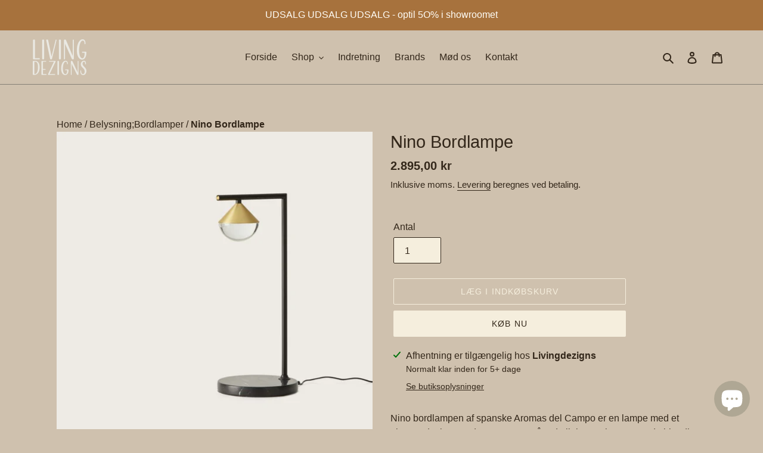

--- FILE ---
content_type: text/html; charset=utf-8
request_url: https://www.livingdezigns.com/collections/belysning-bordlamper/products/nino-bordlampe
body_size: 32219
content:
















<!doctype html>
<html class="no-js" lang="da">
<!-- End of Sleeknote signup and lead generation tool - www.sleeknote.com -->
  <!-- Start of Sleeknote signup and lead generation tool - www.sleeknote.com -->
<script id="sleeknoteScript" type="text/javascript">
	(function () {
		var sleeknoteScriptTag = document.createElement("script");
		sleeknoteScriptTag.type = "text/javascript";
		sleeknoteScriptTag.charset = "utf-8";
		sleeknoteScriptTag.src = ("//sleeknotecustomerscripts.sleeknote.com/63319.js");
		var s = document.getElementById("sleeknoteScript"); 
		s.parentNode.insertBefore(sleeknoteScriptTag, s); 
	})();
</script>
<!-- End of Sleeknote signup and lead generation tool - www.sleeknote.com -->
<head>
<meta name="facebook-domain-verification" content="z7rznivigh7qljx0wq6qk2lhxc1lxh" />
  <meta charset="utf-8">
  <meta http-equiv="X-UA-Compatible" content="IE=edge,chrome=1">
  <meta name="viewport" content="width=device-width,initial-scale=1">
  <meta name="theme-color" content="#f5eedd">

  <link rel="preconnect" href="https://cdn.shopify.com" crossorigin>
  <link rel="preconnect" href="https://fonts.shopifycdn.com" crossorigin>
  <link rel="preconnect" href="https://monorail-edge.shopifysvc.com"><link rel="preload" href="//www.livingdezigns.com/cdn/shop/t/2/assets/theme.css?v=28453427323413621341649231175" as="style">
  <link rel="preload" as="font" href="" type="font/woff2" crossorigin>
  <link rel="preload" as="font" href="" type="font/woff2" crossorigin>
  <link rel="preload" as="font" href="" type="font/woff2" crossorigin>
  <link rel="preload" href="//www.livingdezigns.com/cdn/shop/t/2/assets/theme.js?v=136750267887910404331644639498" as="script">
  <link rel="preload" href="//www.livingdezigns.com/cdn/shop/t/2/assets/lazysizes.js?v=63098554868324070131639670450" as="script"><link rel="canonical" href="https://www.livingdezigns.com/products/nino-bordlampe"><link rel="shortcut icon" href="//www.livingdezigns.com/cdn/shop/files/LOGO_MORK_FAVICON_32x32.png?v=1648821918" type="image/png"><title>Nino Bordlampe
&ndash; Livingdezigns</title><meta name="description" content="Nino bordlampen af spanske Aromas del Campo er en lampe med et elegant design, med rene og enestående linjer. En imponerende blanding af materialer og former, der giver anledning til et signaturværk.Nino som bordlampe er designet til at bringe stil og personlighed til de mest specielle rum. Lys i transparent optisk gla"><!-- /snippets/social-meta-tags.liquid -->


<meta property="og:site_name" content="Livingdezigns">
<meta property="og:url" content="https://www.livingdezigns.com/products/nino-bordlampe">
<meta property="og:title" content="Nino Bordlampe">
<meta property="og:type" content="product">
<meta property="og:description" content="Nino bordlampen af spanske Aromas del Campo er en lampe med et elegant design, med rene og enestående linjer. En imponerende blanding af materialer og former, der giver anledning til et signaturværk.Nino som bordlampe er designet til at bringe stil og personlighed til de mest specielle rum. Lys i transparent optisk gla"><meta property="og:image" content="http://www.livingdezigns.com/cdn/shop/files/134_cde2824c-ef15-4c73-a425-1c5558a25d07.jpg?v=1712919138">
  <meta property="og:image:secure_url" content="https://www.livingdezigns.com/cdn/shop/files/134_cde2824c-ef15-4c73-a425-1c5558a25d07.jpg?v=1712919138">
  <meta property="og:image:width" content="800">
  <meta property="og:image:height" content="800">
  <meta property="og:price:amount" content="2.895,00">
  <meta property="og:price:currency" content="DKK">



<meta name="twitter:card" content="summary_large_image">
<meta name="twitter:title" content="Nino Bordlampe">
<meta name="twitter:description" content="Nino bordlampen af spanske Aromas del Campo er en lampe med et elegant design, med rene og enestående linjer. En imponerende blanding af materialer og former, der giver anledning til et signaturværk.Nino som bordlampe er designet til at bringe stil og personlighed til de mest specielle rum. Lys i transparent optisk gla">

  
<style data-shopify>
:root {
    --color-text: #33271a;
    --color-text-rgb: 51, 39, 26;
    --color-body-text: #33271a;
    --color-sale-text: #f5e6a7;
    --color-small-button-text-border: #f5e5b0;
    --color-text-field: #f5eedd;
    --color-text-field-text: #33271a;
    --color-text-field-text-rgb: 51, 39, 26;

    --color-btn-primary: #f5eedd;
    --color-btn-primary-darker: #e9dab6;
    --color-btn-primary-text: #33271a;

    --color-blankstate: rgba(51, 39, 26, 0.35);
    --color-blankstate-border: rgba(51, 39, 26, 0.2);
    --color-blankstate-background: rgba(51, 39, 26, 0.1);

    --color-text-focus:#664e34;
    --color-overlay-text-focus:#fff0c4;
    --color-btn-primary-focus:#e9dab6;
    --color-btn-social-focus:#69655d;
    --color-small-button-text-border-focus:#efd683;
    --predictive-search-focus:#c6b59e;

    --color-body: #cfc1ae;
    --color-bg: #cfc1ae;
    --color-bg-rgb: 207, 193, 174;
    --color-bg-alt: rgba(51, 39, 26, 0.05);
    --color-bg-currency-selector: rgba(51, 39, 26, 0.2);

    --color-overlay-title-text: #fffdf7;
    --color-image-overlay: #33271a;
    --color-image-overlay-rgb: 51, 39, 26;--opacity-image-overlay: 0.0;--hover-overlay-opacity: 0.4;

    --color-border: #847f75;
    --color-border-form: #33271a;
    --color-border-form-darker: #110d09;

    --svg-select-icon: url(//www.livingdezigns.com/cdn/shop/t/2/assets/ico-select.svg?v=112956672309865920821642091177);
    --slick-img-url: url(//www.livingdezigns.com/cdn/shop/t/2/assets/ajax-loader.gif?v=41356863302472015721639670448);

    --font-weight-body--bold: 700;
    --font-weight-body--bolder: 700;

    --font-stack-header: "system_ui", -apple-system, 'Segoe UI', Roboto, 'Helvetica Neue', 'Noto Sans', 'Liberation Sans', Arial, sans-serif, 'Apple Color Emoji', 'Segoe UI Emoji', 'Segoe UI Symbol', 'Noto Color Emoji';
    --font-style-header: normal;
    --font-weight-header: 400;

    --font-stack-body: "system_ui", -apple-system, 'Segoe UI', Roboto, 'Helvetica Neue', 'Noto Sans', 'Liberation Sans', Arial, sans-serif, 'Apple Color Emoji', 'Segoe UI Emoji', 'Segoe UI Symbol', 'Noto Color Emoji';
    --font-style-body: normal;
    --font-weight-body: 400;

    --font-size-header: 22;

    --font-size-base: 16;

    --font-h1-desktop: 29;
    --font-h1-mobile: 27;
    --font-h2-desktop: 17;
    --font-h2-mobile: 15;
    --font-h3-mobile: 17;
    --font-h4-desktop: 14;
    --font-h4-mobile: 13;
    --font-h5-desktop: 12;
    --font-h5-mobile: 11;
    --font-h6-desktop: 11;
    --font-h6-mobile: 10;

    --font-mega-title-large-desktop: 55;

    --font-rich-text-large: 18;
    --font-rich-text-small: 14;

    
--color-video-bg: #c6b59e;

    
    --global-color-image-loader-primary: rgba(51, 39, 26, 0.06);
    --global-color-image-loader-secondary: rgba(51, 39, 26, 0.12);
  }
</style>


  <style>*,::after,::before{box-sizing:border-box}body{margin:0}body,html{background-color:var(--color-body)}body,button{font-size:calc(var(--font-size-base) * 1px);font-family:var(--font-stack-body);font-style:var(--font-style-body);font-weight:var(--font-weight-body);color:var(--color-text);line-height:1.5}body,button{-webkit-font-smoothing:antialiased;-webkit-text-size-adjust:100%}.border-bottom{border-bottom:1px solid var(--color-border)}.btn--link{background-color:transparent;border:0;margin:0;color:var(--color-text);text-align:left}.text-right{text-align:right}.icon{display:inline-block;width:20px;height:20px;vertical-align:middle;fill:currentColor}.icon__fallback-text,.visually-hidden{position:absolute!important;overflow:hidden;clip:rect(0 0 0 0);height:1px;width:1px;margin:-1px;padding:0;border:0}svg.icon:not(.icon--full-color) circle,svg.icon:not(.icon--full-color) ellipse,svg.icon:not(.icon--full-color) g,svg.icon:not(.icon--full-color) line,svg.icon:not(.icon--full-color) path,svg.icon:not(.icon--full-color) polygon,svg.icon:not(.icon--full-color) polyline,svg.icon:not(.icon--full-color) rect,symbol.icon:not(.icon--full-color) circle,symbol.icon:not(.icon--full-color) ellipse,symbol.icon:not(.icon--full-color) g,symbol.icon:not(.icon--full-color) line,symbol.icon:not(.icon--full-color) path,symbol.icon:not(.icon--full-color) polygon,symbol.icon:not(.icon--full-color) polyline,symbol.icon:not(.icon--full-color) rect{fill:inherit;stroke:inherit}li{list-style:none}.list--inline{padding:0;margin:0}.list--inline>li{display:inline-block;margin-bottom:0;vertical-align:middle}a{color:var(--color-text);text-decoration:none}.h1,.h2,h1,h2{margin:0 0 17.5px;font-family:var(--font-stack-header);font-style:var(--font-style-header);font-weight:var(--font-weight-header);line-height:1.2;overflow-wrap:break-word;word-wrap:break-word}.h1 a,.h2 a,h1 a,h2 a{color:inherit;text-decoration:none;font-weight:inherit}.h1,h1{font-size:calc(((var(--font-h1-desktop))/ (var(--font-size-base))) * 1em);text-transform:none;letter-spacing:0}@media only screen and (max-width:749px){.h1,h1{font-size:calc(((var(--font-h1-mobile))/ (var(--font-size-base))) * 1em)}}.h2,h2{font-size:calc(((var(--font-h2-desktop))/ (var(--font-size-base))) * 1em);text-transform:uppercase;letter-spacing:.1em}@media only screen and (max-width:749px){.h2,h2{font-size:calc(((var(--font-h2-mobile))/ (var(--font-size-base))) * 1em)}}p{color:var(--color-body-text);margin:0 0 19.44444px}@media only screen and (max-width:749px){p{font-size:calc(((var(--font-size-base) - 1)/ (var(--font-size-base))) * 1em)}}p:last-child{margin-bottom:0}@media only screen and (max-width:749px){.small--hide{display:none!important}}.grid{list-style:none;margin:0;padding:0;margin-left:-30px}.grid::after{content:'';display:table;clear:both}@media only screen and (max-width:749px){.grid{margin-left:-22px}}.grid::after{content:'';display:table;clear:both}.grid--no-gutters{margin-left:0}.grid--no-gutters .grid__item{padding-left:0}.grid--table{display:table;table-layout:fixed;width:100%}.grid--table>.grid__item{float:none;display:table-cell;vertical-align:middle}.grid__item{float:left;padding-left:30px;width:100%}@media only screen and (max-width:749px){.grid__item{padding-left:22px}}.grid__item[class*="--push"]{position:relative}@media only screen and (min-width:750px){.medium-up--one-quarter{width:25%}.medium-up--push-one-third{width:33.33%}.medium-up--one-half{width:50%}.medium-up--push-one-third{left:33.33%;position:relative}}.site-header{position:relative;background-color:var(--color-body)}@media only screen and (max-width:749px){.site-header{border-bottom:1px solid var(--color-border)}}@media only screen and (min-width:750px){.site-header{padding:0 55px}.site-header.logo--center{padding-top:30px}}.site-header__logo{margin:15px 0}.logo-align--center .site-header__logo{text-align:center;margin:0 auto}@media only screen and (max-width:749px){.logo-align--center .site-header__logo{text-align:left;margin:15px 0}}@media only screen and (max-width:749px){.site-header__logo{padding-left:22px;text-align:left}.site-header__logo img{margin:0}}.site-header__logo-link{display:inline-block;word-break:break-word}@media only screen and (min-width:750px){.logo-align--center .site-header__logo-link{margin:0 auto}}.site-header__logo-image{display:block}@media only screen and (min-width:750px){.site-header__logo-image{margin:0 auto}}.site-header__logo-image img{width:100%}.site-header__logo-image--centered img{margin:0 auto}.site-header__logo img{display:block}.site-header__icons{position:relative;white-space:nowrap}@media only screen and (max-width:749px){.site-header__icons{width:auto;padding-right:13px}.site-header__icons .btn--link,.site-header__icons .site-header__cart{font-size:calc(((var(--font-size-base))/ (var(--font-size-base))) * 1em)}}.site-header__icons-wrapper{position:relative;display:-webkit-flex;display:-ms-flexbox;display:flex;width:100%;-ms-flex-align:center;-webkit-align-items:center;-moz-align-items:center;-ms-align-items:center;-o-align-items:center;align-items:center;-webkit-justify-content:flex-end;-ms-justify-content:flex-end;justify-content:flex-end}.site-header__account,.site-header__cart,.site-header__search{position:relative}.site-header__search.site-header__icon{display:none}@media only screen and (min-width:1400px){.site-header__search.site-header__icon{display:block}}.site-header__search-toggle{display:block}@media only screen and (min-width:750px){.site-header__account,.site-header__cart{padding:10px 11px}}.site-header__cart-title,.site-header__search-title{position:absolute!important;overflow:hidden;clip:rect(0 0 0 0);height:1px;width:1px;margin:-1px;padding:0;border:0;display:block;vertical-align:middle}.site-header__cart-title{margin-right:3px}.site-header__cart-count{display:flex;align-items:center;justify-content:center;position:absolute;right:.4rem;top:.2rem;font-weight:700;background-color:var(--color-btn-primary);color:var(--color-btn-primary-text);border-radius:50%;min-width:1em;height:1em}.site-header__cart-count span{font-family:HelveticaNeue,"Helvetica Neue",Helvetica,Arial,sans-serif;font-size:calc(11em / 16);line-height:1}@media only screen and (max-width:749px){.site-header__cart-count{top:calc(7em / 16);right:0;border-radius:50%;min-width:calc(19em / 16);height:calc(19em / 16)}}@media only screen and (max-width:749px){.site-header__cart-count span{padding:.25em calc(6em / 16);font-size:12px}}.site-header__menu{display:none}@media only screen and (max-width:749px){.site-header__icon{display:inline-block;vertical-align:middle;padding:10px 11px;margin:0}}@media only screen and (min-width:750px){.site-header__icon .icon-search{margin-right:3px}}.announcement-bar{z-index:10;position:relative;text-align:center;border-bottom:1px solid transparent;padding:2px}.announcement-bar__link{display:block}.announcement-bar__message{display:block;padding:11px 22px;font-size:calc(((16)/ (var(--font-size-base))) * 1em);font-weight:var(--font-weight-header)}@media only screen and (min-width:750px){.announcement-bar__message{padding-left:55px;padding-right:55px}}.site-nav{position:relative;padding:0;text-align:center;margin:25px 0}.site-nav a{padding:3px 10px}.site-nav__link{display:block;white-space:nowrap}.site-nav--centered .site-nav__link{padding-top:0}.site-nav__link .icon-chevron-down{width:calc(8em / 16);height:calc(8em / 16);margin-left:.5rem}.site-nav__label{border-bottom:1px solid transparent}.site-nav__link--active .site-nav__label{border-bottom-color:var(--color-text)}.site-nav__link--button{border:none;background-color:transparent;padding:3px 10px}.site-header__mobile-nav{z-index:11;position:relative;background-color:var(--color-body)}@media only screen and (max-width:749px){.site-header__mobile-nav{display:-webkit-flex;display:-ms-flexbox;display:flex;width:100%;-ms-flex-align:center;-webkit-align-items:center;-moz-align-items:center;-ms-align-items:center;-o-align-items:center;align-items:center}}.mobile-nav--open .icon-close{display:none}.main-content{opacity:0}.main-content .shopify-section{display:none}.main-content .shopify-section:first-child{display:inherit}.critical-hidden{display:none}</style>

  <script>
    window.performance.mark('debut:theme_stylesheet_loaded.start');

    function onLoadStylesheet() {
      performance.mark('debut:theme_stylesheet_loaded.end');
      performance.measure('debut:theme_stylesheet_loaded', 'debut:theme_stylesheet_loaded.start', 'debut:theme_stylesheet_loaded.end');

      var url = "//www.livingdezigns.com/cdn/shop/t/2/assets/theme.css?v=28453427323413621341649231175";
      var link = document.querySelector('link[href="' + url + '"]');
      link.loaded = true;
      link.dispatchEvent(new Event('load'));
    }
  </script>

  <link rel="stylesheet" href="//www.livingdezigns.com/cdn/shop/t/2/assets/theme.css?v=28453427323413621341649231175" type="text/css" media="print" onload="this.media='all';onLoadStylesheet()">
  
  <style>
    
    
    
    
    
    
  </style>

  <script>const moneyFormat = "{{amount_with_comma_separator}} kr"
var theme = {
      breakpoints: {
        medium: 750,
        large: 990,
        widescreen: 1400
      },
      strings: {
        addToCart: "Læg i indkøbskurv",
        soldOut: "Udsolgt",
        unavailable: "Ikke tilgængelig",
        regularPrice: "Normalpris",
        salePrice: "Udsalgspris",
        sale: "Udsalg",
        fromLowestPrice: "fra [price]",
        vendor: "Forhandler",
        showMore: "Vis mere",
        showLess: "Vis mindre",
        searchFor: "Søg efter",
        addressError: "Der opstod en fejl under forsøg på at finde adressen",
        addressNoResults: "Ingen resultater for den adresse",
        addressQueryLimit: "Du har overskredet Googles API-brugerbegrænsning. Overvej at opgradere til et \u003ca href=\"https:\/\/developers.google.com\/maps\/premium\/usage-limits\"\u003ePremium-abonnement\u003c\/a\u003e.",
        authError: "Der opstod et problem under forsøg på at bekræfte din Google Maps-konto.",
        newWindow: "Åbner i nyt vindue.",
        external: "Åbner eksternt website.",
        newWindowExternal: "Åbner eksternt website i nyt vindue.",
        removeLabel: "Fjern [product]",
        update: "Opdatér",
        quantity: "Antal",
        discountedTotal: "Samled pris med rabat",
        regularTotal: "Samlet normalpris",
        priceColumn: "Se kolonnen Pris for at få flere oplysninger om rabatten.",
        quantityMinimumMessage: "Antal skal være 1 eller mere",
        cartError: "Der opstod en fejl under opdatering af din indkøbskurv. Prøv igen.",
        removedItemMessage: "Der blev fjernet \u003cspan class=\"cart__removed-product-details\"\u003e([quantity]) [link]\u003c\/span\u003e fra din indkøbskurv.",
        unitPrice: "Stykpris",
        unitPriceSeparator: "pr.",
        oneCartCount: "1 vare",
        otherCartCount: "[count] varer",
        quantityLabel: "Antal: [count]",
        products: "Produkter",
        loading: "Indlæser",
        number_of_results: "[result_number] ud af [results_count]",
        number_of_results_found: "[results_count] resultater blev fundet",
        one_result_found: "1 resultat blev fundet"
      },
      moneyFormat: moneyFormat,
      moneyFormatWithCurrency: "{{amount_with_comma_separator}} DKK",
      settings: {
        predictiveSearchEnabled: true,
        predictiveSearchShowPrice: false,
        predictiveSearchShowVendor: false
      },
      stylesheet: "//www.livingdezigns.com/cdn/shop/t/2/assets/theme.css?v=28453427323413621341649231175"
    };document.documentElement.className = document.documentElement.className.replace('no-js', 'js');
  </script><script src="//www.livingdezigns.com/cdn/shop/t/2/assets/theme.js?v=136750267887910404331644639498" defer="defer"></script>
  <script src="//www.livingdezigns.com/cdn/shop/t/2/assets/lazysizes.js?v=63098554868324070131639670450" async="async"></script>

  <script type="text/javascript">
    if (window.MSInputMethodContext && document.documentMode) {
      var scripts = document.getElementsByTagName('script')[0];
      var polyfill = document.createElement("script");
      polyfill.defer = true;
      polyfill.src = "//www.livingdezigns.com/cdn/shop/t/2/assets/ie11CustomProperties.min.js?v=146208399201472936201639670449";

      scripts.parentNode.insertBefore(polyfill, scripts);
    }
  </script>

  
  <script>window.performance && window.performance.mark && window.performance.mark('shopify.content_for_header.start');</script><meta name="facebook-domain-verification" content="1spe0zwt5cvmxg1zpgyjsdsoxy55kr">
<meta name="google-site-verification" content="jPKItS8OgSzHhV2RCRXmb5WjBGAeBnBtkUd4_yy2vQg">
<meta id="shopify-digital-wallet" name="shopify-digital-wallet" content="/55585210412/digital_wallets/dialog">
<link rel="alternate" type="application/json+oembed" href="https://www.livingdezigns.com/products/nino-bordlampe.oembed">
<script async="async" src="/checkouts/internal/preloads.js?locale=da-DK"></script>
<script id="shopify-features" type="application/json">{"accessToken":"2f6a504e829594b1c7ff6d9949bb2bee","betas":["rich-media-storefront-analytics"],"domain":"www.livingdezigns.com","predictiveSearch":true,"shopId":55585210412,"locale":"da"}</script>
<script>var Shopify = Shopify || {};
Shopify.shop = "livingdezigns.myshopify.com";
Shopify.locale = "da";
Shopify.currency = {"active":"DKK","rate":"1.0"};
Shopify.country = "DK";
Shopify.theme = {"name":"Debut","id":121490833452,"schema_name":"Debut","schema_version":"17.14.1","theme_store_id":796,"role":"main"};
Shopify.theme.handle = "null";
Shopify.theme.style = {"id":null,"handle":null};
Shopify.cdnHost = "www.livingdezigns.com/cdn";
Shopify.routes = Shopify.routes || {};
Shopify.routes.root = "/";</script>
<script type="module">!function(o){(o.Shopify=o.Shopify||{}).modules=!0}(window);</script>
<script>!function(o){function n(){var o=[];function n(){o.push(Array.prototype.slice.apply(arguments))}return n.q=o,n}var t=o.Shopify=o.Shopify||{};t.loadFeatures=n(),t.autoloadFeatures=n()}(window);</script>
<script id="shop-js-analytics" type="application/json">{"pageType":"product"}</script>
<script defer="defer" async type="module" src="//www.livingdezigns.com/cdn/shopifycloud/shop-js/modules/v2/client.init-shop-cart-sync_DRC1jiY2.da.esm.js"></script>
<script defer="defer" async type="module" src="//www.livingdezigns.com/cdn/shopifycloud/shop-js/modules/v2/chunk.common_CrN0W3AX.esm.js"></script>
<script defer="defer" async type="module" src="//www.livingdezigns.com/cdn/shopifycloud/shop-js/modules/v2/chunk.modal_B5qjH7Fp.esm.js"></script>
<script type="module">
  await import("//www.livingdezigns.com/cdn/shopifycloud/shop-js/modules/v2/client.init-shop-cart-sync_DRC1jiY2.da.esm.js");
await import("//www.livingdezigns.com/cdn/shopifycloud/shop-js/modules/v2/chunk.common_CrN0W3AX.esm.js");
await import("//www.livingdezigns.com/cdn/shopifycloud/shop-js/modules/v2/chunk.modal_B5qjH7Fp.esm.js");

  window.Shopify.SignInWithShop?.initShopCartSync?.({"fedCMEnabled":true,"windoidEnabled":true});

</script>
<script>(function() {
  var isLoaded = false;
  function asyncLoad() {
    if (isLoaded) return;
    isLoaded = true;
    var urls = ["https:\/\/storage.nfcube.com\/instafeed-52d60b80eb8259bc8ac0d23ae62de737.js?shop=livingdezigns.myshopify.com","https:\/\/na.shgcdn3.com\/pixel-collector.js?shop=livingdezigns.myshopify.com"];
    for (var i = 0; i < urls.length; i++) {
      var s = document.createElement('script');
      s.type = 'text/javascript';
      s.async = true;
      s.src = urls[i];
      var x = document.getElementsByTagName('script')[0];
      x.parentNode.insertBefore(s, x);
    }
  };
  if(window.attachEvent) {
    window.attachEvent('onload', asyncLoad);
  } else {
    window.addEventListener('load', asyncLoad, false);
  }
})();</script>
<script id="__st">var __st={"a":55585210412,"offset":3600,"reqid":"857328db-faf5-4026-993c-0706a869478f-1769683422","pageurl":"www.livingdezigns.com\/collections\/belysning-bordlamper\/products\/nino-bordlampe","u":"eaa63c48b93e","p":"product","rtyp":"product","rid":8823874093384};</script>
<script>window.ShopifyPaypalV4VisibilityTracking = true;</script>
<script id="captcha-bootstrap">!function(){'use strict';const t='contact',e='account',n='new_comment',o=[[t,t],['blogs',n],['comments',n],[t,'customer']],c=[[e,'customer_login'],[e,'guest_login'],[e,'recover_customer_password'],[e,'create_customer']],r=t=>t.map((([t,e])=>`form[action*='/${t}']:not([data-nocaptcha='true']) input[name='form_type'][value='${e}']`)).join(','),a=t=>()=>t?[...document.querySelectorAll(t)].map((t=>t.form)):[];function s(){const t=[...o],e=r(t);return a(e)}const i='password',u='form_key',d=['recaptcha-v3-token','g-recaptcha-response','h-captcha-response',i],f=()=>{try{return window.sessionStorage}catch{return}},m='__shopify_v',_=t=>t.elements[u];function p(t,e,n=!1){try{const o=window.sessionStorage,c=JSON.parse(o.getItem(e)),{data:r}=function(t){const{data:e,action:n}=t;return t[m]||n?{data:e,action:n}:{data:t,action:n}}(c);for(const[e,n]of Object.entries(r))t.elements[e]&&(t.elements[e].value=n);n&&o.removeItem(e)}catch(o){console.error('form repopulation failed',{error:o})}}const l='form_type',E='cptcha';function T(t){t.dataset[E]=!0}const w=window,h=w.document,L='Shopify',v='ce_forms',y='captcha';let A=!1;((t,e)=>{const n=(g='f06e6c50-85a8-45c8-87d0-21a2b65856fe',I='https://cdn.shopify.com/shopifycloud/storefront-forms-hcaptcha/ce_storefront_forms_captcha_hcaptcha.v1.5.2.iife.js',D={infoText:'Beskyttet af hCaptcha',privacyText:'Beskyttelse af persondata',termsText:'Vilkår'},(t,e,n)=>{const o=w[L][v],c=o.bindForm;if(c)return c(t,g,e,D).then(n);var r;o.q.push([[t,g,e,D],n]),r=I,A||(h.body.append(Object.assign(h.createElement('script'),{id:'captcha-provider',async:!0,src:r})),A=!0)});var g,I,D;w[L]=w[L]||{},w[L][v]=w[L][v]||{},w[L][v].q=[],w[L][y]=w[L][y]||{},w[L][y].protect=function(t,e){n(t,void 0,e),T(t)},Object.freeze(w[L][y]),function(t,e,n,w,h,L){const[v,y,A,g]=function(t,e,n){const i=e?o:[],u=t?c:[],d=[...i,...u],f=r(d),m=r(i),_=r(d.filter((([t,e])=>n.includes(e))));return[a(f),a(m),a(_),s()]}(w,h,L),I=t=>{const e=t.target;return e instanceof HTMLFormElement?e:e&&e.form},D=t=>v().includes(t);t.addEventListener('submit',(t=>{const e=I(t);if(!e)return;const n=D(e)&&!e.dataset.hcaptchaBound&&!e.dataset.recaptchaBound,o=_(e),c=g().includes(e)&&(!o||!o.value);(n||c)&&t.preventDefault(),c&&!n&&(function(t){try{if(!f())return;!function(t){const e=f();if(!e)return;const n=_(t);if(!n)return;const o=n.value;o&&e.removeItem(o)}(t);const e=Array.from(Array(32),(()=>Math.random().toString(36)[2])).join('');!function(t,e){_(t)||t.append(Object.assign(document.createElement('input'),{type:'hidden',name:u})),t.elements[u].value=e}(t,e),function(t,e){const n=f();if(!n)return;const o=[...t.querySelectorAll(`input[type='${i}']`)].map((({name:t})=>t)),c=[...d,...o],r={};for(const[a,s]of new FormData(t).entries())c.includes(a)||(r[a]=s);n.setItem(e,JSON.stringify({[m]:1,action:t.action,data:r}))}(t,e)}catch(e){console.error('failed to persist form',e)}}(e),e.submit())}));const S=(t,e)=>{t&&!t.dataset[E]&&(n(t,e.some((e=>e===t))),T(t))};for(const o of['focusin','change'])t.addEventListener(o,(t=>{const e=I(t);D(e)&&S(e,y())}));const B=e.get('form_key'),M=e.get(l),P=B&&M;t.addEventListener('DOMContentLoaded',(()=>{const t=y();if(P)for(const e of t)e.elements[l].value===M&&p(e,B);[...new Set([...A(),...v().filter((t=>'true'===t.dataset.shopifyCaptcha))])].forEach((e=>S(e,t)))}))}(h,new URLSearchParams(w.location.search),n,t,e,['guest_login'])})(!0,!0)}();</script>
<script integrity="sha256-4kQ18oKyAcykRKYeNunJcIwy7WH5gtpwJnB7kiuLZ1E=" data-source-attribution="shopify.loadfeatures" defer="defer" src="//www.livingdezigns.com/cdn/shopifycloud/storefront/assets/storefront/load_feature-a0a9edcb.js" crossorigin="anonymous"></script>
<script data-source-attribution="shopify.dynamic_checkout.dynamic.init">var Shopify=Shopify||{};Shopify.PaymentButton=Shopify.PaymentButton||{isStorefrontPortableWallets:!0,init:function(){window.Shopify.PaymentButton.init=function(){};var t=document.createElement("script");t.src="https://www.livingdezigns.com/cdn/shopifycloud/portable-wallets/latest/portable-wallets.da.js",t.type="module",document.head.appendChild(t)}};
</script>
<script data-source-attribution="shopify.dynamic_checkout.buyer_consent">
  function portableWalletsHideBuyerConsent(e){var t=document.getElementById("shopify-buyer-consent"),n=document.getElementById("shopify-subscription-policy-button");t&&n&&(t.classList.add("hidden"),t.setAttribute("aria-hidden","true"),n.removeEventListener("click",e))}function portableWalletsShowBuyerConsent(e){var t=document.getElementById("shopify-buyer-consent"),n=document.getElementById("shopify-subscription-policy-button");t&&n&&(t.classList.remove("hidden"),t.removeAttribute("aria-hidden"),n.addEventListener("click",e))}window.Shopify?.PaymentButton&&(window.Shopify.PaymentButton.hideBuyerConsent=portableWalletsHideBuyerConsent,window.Shopify.PaymentButton.showBuyerConsent=portableWalletsShowBuyerConsent);
</script>
<script>
  function portableWalletsCleanup(e){e&&e.src&&console.error("Failed to load portable wallets script "+e.src);var t=document.querySelectorAll("shopify-accelerated-checkout .shopify-payment-button__skeleton, shopify-accelerated-checkout-cart .wallet-cart-button__skeleton"),e=document.getElementById("shopify-buyer-consent");for(let e=0;e<t.length;e++)t[e].remove();e&&e.remove()}function portableWalletsNotLoadedAsModule(e){e instanceof ErrorEvent&&"string"==typeof e.message&&e.message.includes("import.meta")&&"string"==typeof e.filename&&e.filename.includes("portable-wallets")&&(window.removeEventListener("error",portableWalletsNotLoadedAsModule),window.Shopify.PaymentButton.failedToLoad=e,"loading"===document.readyState?document.addEventListener("DOMContentLoaded",window.Shopify.PaymentButton.init):window.Shopify.PaymentButton.init())}window.addEventListener("error",portableWalletsNotLoadedAsModule);
</script>

<script type="module" src="https://www.livingdezigns.com/cdn/shopifycloud/portable-wallets/latest/portable-wallets.da.js" onError="portableWalletsCleanup(this)" crossorigin="anonymous"></script>
<script nomodule>
  document.addEventListener("DOMContentLoaded", portableWalletsCleanup);
</script>

<script id='scb4127' type='text/javascript' async='' src='https://www.livingdezigns.com/cdn/shopifycloud/privacy-banner/storefront-banner.js'></script><link id="shopify-accelerated-checkout-styles" rel="stylesheet" media="screen" href="https://www.livingdezigns.com/cdn/shopifycloud/portable-wallets/latest/accelerated-checkout-backwards-compat.css" crossorigin="anonymous">
<style id="shopify-accelerated-checkout-cart">
        #shopify-buyer-consent {
  margin-top: 1em;
  display: inline-block;
  width: 100%;
}

#shopify-buyer-consent.hidden {
  display: none;
}

#shopify-subscription-policy-button {
  background: none;
  border: none;
  padding: 0;
  text-decoration: underline;
  font-size: inherit;
  cursor: pointer;
}

#shopify-subscription-policy-button::before {
  box-shadow: none;
}

      </style>

<script>window.performance && window.performance.mark && window.performance.mark('shopify.content_for_header.end');</script>
  





  <script type="text/javascript">
    
      window.__shgMoneyFormat = window.__shgMoneyFormat || {"DKK":{"currency":"DKK","currency_symbol":"kr","currency_symbol_location":"right","decimal_places":2,"decimal_separator":",","thousands_separator":"."}};
    
    window.__shgCurrentCurrencyCode = window.__shgCurrentCurrencyCode || {
      currency: "DKK",
      currency_symbol: "kr.",
      decimal_separator: ".",
      thousands_separator: ",",
      decimal_places: 2,
      currency_symbol_location: "left"
    };
  </script>




                    
                <link rel="preload" href="//www.livingdezigns.com/cdn/shop/t/2/assets/design-pack-styles.css?v=62360584366661816931694171104" as="style">
<link href="//www.livingdezigns.com/cdn/shop/t/2/assets/design-pack-styles.css?v=62360584366661816931694171104" rel="stylesheet" type="text/css" media="all" /> 

  

<script type="text/javascript">
  
    window.SHG_CUSTOMER = null;
  
</script>








  <!-- Start of Steffen Bohnsen script -->
<script src="https://app.agency360.io/JavascriptClick/Tracker?cid=1727530" defer></script>
<!-- End of Steffen Bohnsen script -->
  
<script src="https://cdn.shopify.com/extensions/6c66d7d0-f631-46bf-8039-ad48ac607ad6/forms-2301/assets/shopify-forms-loader.js" type="text/javascript" defer="defer"></script>
<script src="https://cdn.shopify.com/extensions/e8878072-2f6b-4e89-8082-94b04320908d/inbox-1254/assets/inbox-chat-loader.js" type="text/javascript" defer="defer"></script>
<script src="https://cdn.shopify.com/extensions/019bb35b-bd8a-7aa4-bb9d-43b1d25875b1/instagram-shop-by-snapppt-40/assets/gallery.js" type="text/javascript" defer="defer"></script>
<link href="https://cdn.shopify.com/extensions/019bb35b-bd8a-7aa4-bb9d-43b1d25875b1/instagram-shop-by-snapppt-40/assets/gallery.css" rel="stylesheet" type="text/css" media="all">
<link href="https://monorail-edge.shopifysvc.com" rel="dns-prefetch">
<script>(function(){if ("sendBeacon" in navigator && "performance" in window) {try {var session_token_from_headers = performance.getEntriesByType('navigation')[0].serverTiming.find(x => x.name == '_s').description;} catch {var session_token_from_headers = undefined;}var session_cookie_matches = document.cookie.match(/_shopify_s=([^;]*)/);var session_token_from_cookie = session_cookie_matches && session_cookie_matches.length === 2 ? session_cookie_matches[1] : "";var session_token = session_token_from_headers || session_token_from_cookie || "";function handle_abandonment_event(e) {var entries = performance.getEntries().filter(function(entry) {return /monorail-edge.shopifysvc.com/.test(entry.name);});if (!window.abandonment_tracked && entries.length === 0) {window.abandonment_tracked = true;var currentMs = Date.now();var navigation_start = performance.timing.navigationStart;var payload = {shop_id: 55585210412,url: window.location.href,navigation_start,duration: currentMs - navigation_start,session_token,page_type: "product"};window.navigator.sendBeacon("https://monorail-edge.shopifysvc.com/v1/produce", JSON.stringify({schema_id: "online_store_buyer_site_abandonment/1.1",payload: payload,metadata: {event_created_at_ms: currentMs,event_sent_at_ms: currentMs}}));}}window.addEventListener('pagehide', handle_abandonment_event);}}());</script>
<script id="web-pixels-manager-setup">(function e(e,d,r,n,o){if(void 0===o&&(o={}),!Boolean(null===(a=null===(i=window.Shopify)||void 0===i?void 0:i.analytics)||void 0===a?void 0:a.replayQueue)){var i,a;window.Shopify=window.Shopify||{};var t=window.Shopify;t.analytics=t.analytics||{};var s=t.analytics;s.replayQueue=[],s.publish=function(e,d,r){return s.replayQueue.push([e,d,r]),!0};try{self.performance.mark("wpm:start")}catch(e){}var l=function(){var e={modern:/Edge?\/(1{2}[4-9]|1[2-9]\d|[2-9]\d{2}|\d{4,})\.\d+(\.\d+|)|Firefox\/(1{2}[4-9]|1[2-9]\d|[2-9]\d{2}|\d{4,})\.\d+(\.\d+|)|Chrom(ium|e)\/(9{2}|\d{3,})\.\d+(\.\d+|)|(Maci|X1{2}).+ Version\/(15\.\d+|(1[6-9]|[2-9]\d|\d{3,})\.\d+)([,.]\d+|)( \(\w+\)|)( Mobile\/\w+|) Safari\/|Chrome.+OPR\/(9{2}|\d{3,})\.\d+\.\d+|(CPU[ +]OS|iPhone[ +]OS|CPU[ +]iPhone|CPU IPhone OS|CPU iPad OS)[ +]+(15[._]\d+|(1[6-9]|[2-9]\d|\d{3,})[._]\d+)([._]\d+|)|Android:?[ /-](13[3-9]|1[4-9]\d|[2-9]\d{2}|\d{4,})(\.\d+|)(\.\d+|)|Android.+Firefox\/(13[5-9]|1[4-9]\d|[2-9]\d{2}|\d{4,})\.\d+(\.\d+|)|Android.+Chrom(ium|e)\/(13[3-9]|1[4-9]\d|[2-9]\d{2}|\d{4,})\.\d+(\.\d+|)|SamsungBrowser\/([2-9]\d|\d{3,})\.\d+/,legacy:/Edge?\/(1[6-9]|[2-9]\d|\d{3,})\.\d+(\.\d+|)|Firefox\/(5[4-9]|[6-9]\d|\d{3,})\.\d+(\.\d+|)|Chrom(ium|e)\/(5[1-9]|[6-9]\d|\d{3,})\.\d+(\.\d+|)([\d.]+$|.*Safari\/(?![\d.]+ Edge\/[\d.]+$))|(Maci|X1{2}).+ Version\/(10\.\d+|(1[1-9]|[2-9]\d|\d{3,})\.\d+)([,.]\d+|)( \(\w+\)|)( Mobile\/\w+|) Safari\/|Chrome.+OPR\/(3[89]|[4-9]\d|\d{3,})\.\d+\.\d+|(CPU[ +]OS|iPhone[ +]OS|CPU[ +]iPhone|CPU IPhone OS|CPU iPad OS)[ +]+(10[._]\d+|(1[1-9]|[2-9]\d|\d{3,})[._]\d+)([._]\d+|)|Android:?[ /-](13[3-9]|1[4-9]\d|[2-9]\d{2}|\d{4,})(\.\d+|)(\.\d+|)|Mobile Safari.+OPR\/([89]\d|\d{3,})\.\d+\.\d+|Android.+Firefox\/(13[5-9]|1[4-9]\d|[2-9]\d{2}|\d{4,})\.\d+(\.\d+|)|Android.+Chrom(ium|e)\/(13[3-9]|1[4-9]\d|[2-9]\d{2}|\d{4,})\.\d+(\.\d+|)|Android.+(UC? ?Browser|UCWEB|U3)[ /]?(15\.([5-9]|\d{2,})|(1[6-9]|[2-9]\d|\d{3,})\.\d+)\.\d+|SamsungBrowser\/(5\.\d+|([6-9]|\d{2,})\.\d+)|Android.+MQ{2}Browser\/(14(\.(9|\d{2,})|)|(1[5-9]|[2-9]\d|\d{3,})(\.\d+|))(\.\d+|)|K[Aa][Ii]OS\/(3\.\d+|([4-9]|\d{2,})\.\d+)(\.\d+|)/},d=e.modern,r=e.legacy,n=navigator.userAgent;return n.match(d)?"modern":n.match(r)?"legacy":"unknown"}(),u="modern"===l?"modern":"legacy",c=(null!=n?n:{modern:"",legacy:""})[u],f=function(e){return[e.baseUrl,"/wpm","/b",e.hashVersion,"modern"===e.buildTarget?"m":"l",".js"].join("")}({baseUrl:d,hashVersion:r,buildTarget:u}),m=function(e){var d=e.version,r=e.bundleTarget,n=e.surface,o=e.pageUrl,i=e.monorailEndpoint;return{emit:function(e){var a=e.status,t=e.errorMsg,s=(new Date).getTime(),l=JSON.stringify({metadata:{event_sent_at_ms:s},events:[{schema_id:"web_pixels_manager_load/3.1",payload:{version:d,bundle_target:r,page_url:o,status:a,surface:n,error_msg:t},metadata:{event_created_at_ms:s}}]});if(!i)return console&&console.warn&&console.warn("[Web Pixels Manager] No Monorail endpoint provided, skipping logging."),!1;try{return self.navigator.sendBeacon.bind(self.navigator)(i,l)}catch(e){}var u=new XMLHttpRequest;try{return u.open("POST",i,!0),u.setRequestHeader("Content-Type","text/plain"),u.send(l),!0}catch(e){return console&&console.warn&&console.warn("[Web Pixels Manager] Got an unhandled error while logging to Monorail."),!1}}}}({version:r,bundleTarget:l,surface:e.surface,pageUrl:self.location.href,monorailEndpoint:e.monorailEndpoint});try{o.browserTarget=l,function(e){var d=e.src,r=e.async,n=void 0===r||r,o=e.onload,i=e.onerror,a=e.sri,t=e.scriptDataAttributes,s=void 0===t?{}:t,l=document.createElement("script"),u=document.querySelector("head"),c=document.querySelector("body");if(l.async=n,l.src=d,a&&(l.integrity=a,l.crossOrigin="anonymous"),s)for(var f in s)if(Object.prototype.hasOwnProperty.call(s,f))try{l.dataset[f]=s[f]}catch(e){}if(o&&l.addEventListener("load",o),i&&l.addEventListener("error",i),u)u.appendChild(l);else{if(!c)throw new Error("Did not find a head or body element to append the script");c.appendChild(l)}}({src:f,async:!0,onload:function(){if(!function(){var e,d;return Boolean(null===(d=null===(e=window.Shopify)||void 0===e?void 0:e.analytics)||void 0===d?void 0:d.initialized)}()){var d=window.webPixelsManager.init(e)||void 0;if(d){var r=window.Shopify.analytics;r.replayQueue.forEach((function(e){var r=e[0],n=e[1],o=e[2];d.publishCustomEvent(r,n,o)})),r.replayQueue=[],r.publish=d.publishCustomEvent,r.visitor=d.visitor,r.initialized=!0}}},onerror:function(){return m.emit({status:"failed",errorMsg:"".concat(f," has failed to load")})},sri:function(e){var d=/^sha384-[A-Za-z0-9+/=]+$/;return"string"==typeof e&&d.test(e)}(c)?c:"",scriptDataAttributes:o}),m.emit({status:"loading"})}catch(e){m.emit({status:"failed",errorMsg:(null==e?void 0:e.message)||"Unknown error"})}}})({shopId: 55585210412,storefrontBaseUrl: "https://www.livingdezigns.com",extensionsBaseUrl: "https://extensions.shopifycdn.com/cdn/shopifycloud/web-pixels-manager",monorailEndpoint: "https://monorail-edge.shopifysvc.com/unstable/produce_batch",surface: "storefront-renderer",enabledBetaFlags: ["2dca8a86"],webPixelsConfigList: [{"id":"1559232840","configuration":"{\"site_id\":\"3017d3d3-b9cb-4560-8293-a251a84429d1\",\"analytics_endpoint\":\"https:\\\/\\\/na.shgcdn3.com\"}","eventPayloadVersion":"v1","runtimeContext":"STRICT","scriptVersion":"695709fc3f146fa50a25299517a954f2","type":"APP","apiClientId":1158168,"privacyPurposes":["ANALYTICS","MARKETING","SALE_OF_DATA"],"dataSharingAdjustments":{"protectedCustomerApprovalScopes":["read_customer_personal_data"]}},{"id":"886899016","configuration":"{\"config\":\"{\\\"pixel_id\\\":\\\"G-REZGY74TJS\\\",\\\"target_country\\\":\\\"DK\\\",\\\"gtag_events\\\":[{\\\"type\\\":\\\"search\\\",\\\"action_label\\\":[\\\"G-REZGY74TJS\\\",\\\"AW-10971028862\\\/wtwNCMri0ZAYEP66su8o\\\"]},{\\\"type\\\":\\\"begin_checkout\\\",\\\"action_label\\\":[\\\"G-REZGY74TJS\\\",\\\"AW-10971028862\\\/z1bRCNDi0ZAYEP66su8o\\\"]},{\\\"type\\\":\\\"view_item\\\",\\\"action_label\\\":[\\\"G-REZGY74TJS\\\",\\\"AW-10971028862\\\/J7KzCMfi0ZAYEP66su8o\\\",\\\"MC-9HM55WWJRH\\\"]},{\\\"type\\\":\\\"purchase\\\",\\\"action_label\\\":[\\\"G-REZGY74TJS\\\",\\\"AW-10971028862\\\/zVsyCMHi0ZAYEP66su8o\\\",\\\"MC-9HM55WWJRH\\\"]},{\\\"type\\\":\\\"page_view\\\",\\\"action_label\\\":[\\\"G-REZGY74TJS\\\",\\\"AW-10971028862\\\/Ss1qCMTi0ZAYEP66su8o\\\",\\\"MC-9HM55WWJRH\\\"]},{\\\"type\\\":\\\"add_payment_info\\\",\\\"action_label\\\":[\\\"G-REZGY74TJS\\\",\\\"AW-10971028862\\\/xgwKCNPi0ZAYEP66su8o\\\"]},{\\\"type\\\":\\\"add_to_cart\\\",\\\"action_label\\\":[\\\"G-REZGY74TJS\\\",\\\"AW-10971028862\\\/yBk3CM3i0ZAYEP66su8o\\\"]}],\\\"enable_monitoring_mode\\\":false}\"}","eventPayloadVersion":"v1","runtimeContext":"OPEN","scriptVersion":"b2a88bafab3e21179ed38636efcd8a93","type":"APP","apiClientId":1780363,"privacyPurposes":[],"dataSharingAdjustments":{"protectedCustomerApprovalScopes":["read_customer_address","read_customer_email","read_customer_name","read_customer_personal_data","read_customer_phone"]}},{"id":"341901640","configuration":"{\"pixel_id\":\"607020714339754\",\"pixel_type\":\"facebook_pixel\",\"metaapp_system_user_token\":\"-\"}","eventPayloadVersion":"v1","runtimeContext":"OPEN","scriptVersion":"ca16bc87fe92b6042fbaa3acc2fbdaa6","type":"APP","apiClientId":2329312,"privacyPurposes":["ANALYTICS","MARKETING","SALE_OF_DATA"],"dataSharingAdjustments":{"protectedCustomerApprovalScopes":["read_customer_address","read_customer_email","read_customer_name","read_customer_personal_data","read_customer_phone"]}},{"id":"159383880","configuration":"{\"tagID\":\"2614209346835\"}","eventPayloadVersion":"v1","runtimeContext":"STRICT","scriptVersion":"18031546ee651571ed29edbe71a3550b","type":"APP","apiClientId":3009811,"privacyPurposes":["ANALYTICS","MARKETING","SALE_OF_DATA"],"dataSharingAdjustments":{"protectedCustomerApprovalScopes":["read_customer_address","read_customer_email","read_customer_name","read_customer_personal_data","read_customer_phone"]}},{"id":"shopify-app-pixel","configuration":"{}","eventPayloadVersion":"v1","runtimeContext":"STRICT","scriptVersion":"0450","apiClientId":"shopify-pixel","type":"APP","privacyPurposes":["ANALYTICS","MARKETING"]},{"id":"shopify-custom-pixel","eventPayloadVersion":"v1","runtimeContext":"LAX","scriptVersion":"0450","apiClientId":"shopify-pixel","type":"CUSTOM","privacyPurposes":["ANALYTICS","MARKETING"]}],isMerchantRequest: false,initData: {"shop":{"name":"Livingdezigns","paymentSettings":{"currencyCode":"DKK"},"myshopifyDomain":"livingdezigns.myshopify.com","countryCode":"DK","storefrontUrl":"https:\/\/www.livingdezigns.com"},"customer":null,"cart":null,"checkout":null,"productVariants":[{"price":{"amount":2895.0,"currencyCode":"DKK"},"product":{"title":"Nino Bordlampe","vendor":"Aromas","id":"8823874093384","untranslatedTitle":"Nino Bordlampe","url":"\/products\/nino-bordlampe","type":"Bordlamper"},"id":"48304237248840","image":{"src":"\/\/www.livingdezigns.com\/cdn\/shop\/files\/134_cde2824c-ef15-4c73-a425-1c5558a25d07.jpg?v=1712919138"},"sku":null,"title":"Default Title","untranslatedTitle":"Default Title"}],"purchasingCompany":null},},"https://www.livingdezigns.com/cdn","1d2a099fw23dfb22ep557258f5m7a2edbae",{"modern":"","legacy":""},{"shopId":"55585210412","storefrontBaseUrl":"https:\/\/www.livingdezigns.com","extensionBaseUrl":"https:\/\/extensions.shopifycdn.com\/cdn\/shopifycloud\/web-pixels-manager","surface":"storefront-renderer","enabledBetaFlags":"[\"2dca8a86\"]","isMerchantRequest":"false","hashVersion":"1d2a099fw23dfb22ep557258f5m7a2edbae","publish":"custom","events":"[[\"page_viewed\",{}],[\"product_viewed\",{\"productVariant\":{\"price\":{\"amount\":2895.0,\"currencyCode\":\"DKK\"},\"product\":{\"title\":\"Nino Bordlampe\",\"vendor\":\"Aromas\",\"id\":\"8823874093384\",\"untranslatedTitle\":\"Nino Bordlampe\",\"url\":\"\/products\/nino-bordlampe\",\"type\":\"Bordlamper\"},\"id\":\"48304237248840\",\"image\":{\"src\":\"\/\/www.livingdezigns.com\/cdn\/shop\/files\/134_cde2824c-ef15-4c73-a425-1c5558a25d07.jpg?v=1712919138\"},\"sku\":null,\"title\":\"Default Title\",\"untranslatedTitle\":\"Default Title\"}}]]"});</script><script>
  window.ShopifyAnalytics = window.ShopifyAnalytics || {};
  window.ShopifyAnalytics.meta = window.ShopifyAnalytics.meta || {};
  window.ShopifyAnalytics.meta.currency = 'DKK';
  var meta = {"product":{"id":8823874093384,"gid":"gid:\/\/shopify\/Product\/8823874093384","vendor":"Aromas","type":"Bordlamper","handle":"nino-bordlampe","variants":[{"id":48304237248840,"price":289500,"name":"Nino Bordlampe","public_title":null,"sku":null}],"remote":false},"page":{"pageType":"product","resourceType":"product","resourceId":8823874093384,"requestId":"857328db-faf5-4026-993c-0706a869478f-1769683422"}};
  for (var attr in meta) {
    window.ShopifyAnalytics.meta[attr] = meta[attr];
  }
</script>
<script class="analytics">
  (function () {
    var customDocumentWrite = function(content) {
      var jquery = null;

      if (window.jQuery) {
        jquery = window.jQuery;
      } else if (window.Checkout && window.Checkout.$) {
        jquery = window.Checkout.$;
      }

      if (jquery) {
        jquery('body').append(content);
      }
    };

    var hasLoggedConversion = function(token) {
      if (token) {
        return document.cookie.indexOf('loggedConversion=' + token) !== -1;
      }
      return false;
    }

    var setCookieIfConversion = function(token) {
      if (token) {
        var twoMonthsFromNow = new Date(Date.now());
        twoMonthsFromNow.setMonth(twoMonthsFromNow.getMonth() + 2);

        document.cookie = 'loggedConversion=' + token + '; expires=' + twoMonthsFromNow;
      }
    }

    var trekkie = window.ShopifyAnalytics.lib = window.trekkie = window.trekkie || [];
    if (trekkie.integrations) {
      return;
    }
    trekkie.methods = [
      'identify',
      'page',
      'ready',
      'track',
      'trackForm',
      'trackLink'
    ];
    trekkie.factory = function(method) {
      return function() {
        var args = Array.prototype.slice.call(arguments);
        args.unshift(method);
        trekkie.push(args);
        return trekkie;
      };
    };
    for (var i = 0; i < trekkie.methods.length; i++) {
      var key = trekkie.methods[i];
      trekkie[key] = trekkie.factory(key);
    }
    trekkie.load = function(config) {
      trekkie.config = config || {};
      trekkie.config.initialDocumentCookie = document.cookie;
      var first = document.getElementsByTagName('script')[0];
      var script = document.createElement('script');
      script.type = 'text/javascript';
      script.onerror = function(e) {
        var scriptFallback = document.createElement('script');
        scriptFallback.type = 'text/javascript';
        scriptFallback.onerror = function(error) {
                var Monorail = {
      produce: function produce(monorailDomain, schemaId, payload) {
        var currentMs = new Date().getTime();
        var event = {
          schema_id: schemaId,
          payload: payload,
          metadata: {
            event_created_at_ms: currentMs,
            event_sent_at_ms: currentMs
          }
        };
        return Monorail.sendRequest("https://" + monorailDomain + "/v1/produce", JSON.stringify(event));
      },
      sendRequest: function sendRequest(endpointUrl, payload) {
        // Try the sendBeacon API
        if (window && window.navigator && typeof window.navigator.sendBeacon === 'function' && typeof window.Blob === 'function' && !Monorail.isIos12()) {
          var blobData = new window.Blob([payload], {
            type: 'text/plain'
          });

          if (window.navigator.sendBeacon(endpointUrl, blobData)) {
            return true;
          } // sendBeacon was not successful

        } // XHR beacon

        var xhr = new XMLHttpRequest();

        try {
          xhr.open('POST', endpointUrl);
          xhr.setRequestHeader('Content-Type', 'text/plain');
          xhr.send(payload);
        } catch (e) {
          console.log(e);
        }

        return false;
      },
      isIos12: function isIos12() {
        return window.navigator.userAgent.lastIndexOf('iPhone; CPU iPhone OS 12_') !== -1 || window.navigator.userAgent.lastIndexOf('iPad; CPU OS 12_') !== -1;
      }
    };
    Monorail.produce('monorail-edge.shopifysvc.com',
      'trekkie_storefront_load_errors/1.1',
      {shop_id: 55585210412,
      theme_id: 121490833452,
      app_name: "storefront",
      context_url: window.location.href,
      source_url: "//www.livingdezigns.com/cdn/s/trekkie.storefront.a804e9514e4efded663580eddd6991fcc12b5451.min.js"});

        };
        scriptFallback.async = true;
        scriptFallback.src = '//www.livingdezigns.com/cdn/s/trekkie.storefront.a804e9514e4efded663580eddd6991fcc12b5451.min.js';
        first.parentNode.insertBefore(scriptFallback, first);
      };
      script.async = true;
      script.src = '//www.livingdezigns.com/cdn/s/trekkie.storefront.a804e9514e4efded663580eddd6991fcc12b5451.min.js';
      first.parentNode.insertBefore(script, first);
    };
    trekkie.load(
      {"Trekkie":{"appName":"storefront","development":false,"defaultAttributes":{"shopId":55585210412,"isMerchantRequest":null,"themeId":121490833452,"themeCityHash":"14520668238067436993","contentLanguage":"da","currency":"DKK","eventMetadataId":"2adc1bdd-245e-488c-b396-cf55f542131b"},"isServerSideCookieWritingEnabled":true,"monorailRegion":"shop_domain","enabledBetaFlags":["65f19447","b5387b81"]},"Session Attribution":{},"S2S":{"facebookCapiEnabled":true,"source":"trekkie-storefront-renderer","apiClientId":580111}}
    );

    var loaded = false;
    trekkie.ready(function() {
      if (loaded) return;
      loaded = true;

      window.ShopifyAnalytics.lib = window.trekkie;

      var originalDocumentWrite = document.write;
      document.write = customDocumentWrite;
      try { window.ShopifyAnalytics.merchantGoogleAnalytics.call(this); } catch(error) {};
      document.write = originalDocumentWrite;

      window.ShopifyAnalytics.lib.page(null,{"pageType":"product","resourceType":"product","resourceId":8823874093384,"requestId":"857328db-faf5-4026-993c-0706a869478f-1769683422","shopifyEmitted":true});

      var match = window.location.pathname.match(/checkouts\/(.+)\/(thank_you|post_purchase)/)
      var token = match? match[1]: undefined;
      if (!hasLoggedConversion(token)) {
        setCookieIfConversion(token);
        window.ShopifyAnalytics.lib.track("Viewed Product",{"currency":"DKK","variantId":48304237248840,"productId":8823874093384,"productGid":"gid:\/\/shopify\/Product\/8823874093384","name":"Nino Bordlampe","price":"2895.00","sku":null,"brand":"Aromas","variant":null,"category":"Bordlamper","nonInteraction":true,"remote":false},undefined,undefined,{"shopifyEmitted":true});
      window.ShopifyAnalytics.lib.track("monorail:\/\/trekkie_storefront_viewed_product\/1.1",{"currency":"DKK","variantId":48304237248840,"productId":8823874093384,"productGid":"gid:\/\/shopify\/Product\/8823874093384","name":"Nino Bordlampe","price":"2895.00","sku":null,"brand":"Aromas","variant":null,"category":"Bordlamper","nonInteraction":true,"remote":false,"referer":"https:\/\/www.livingdezigns.com\/collections\/belysning-bordlamper\/products\/nino-bordlampe"});
      }
    });


        var eventsListenerScript = document.createElement('script');
        eventsListenerScript.async = true;
        eventsListenerScript.src = "//www.livingdezigns.com/cdn/shopifycloud/storefront/assets/shop_events_listener-3da45d37.js";
        document.getElementsByTagName('head')[0].appendChild(eventsListenerScript);

})();</script>
  <script>
  if (!window.ga || (window.ga && typeof window.ga !== 'function')) {
    window.ga = function ga() {
      (window.ga.q = window.ga.q || []).push(arguments);
      if (window.Shopify && window.Shopify.analytics && typeof window.Shopify.analytics.publish === 'function') {
        window.Shopify.analytics.publish("ga_stub_called", {}, {sendTo: "google_osp_migration"});
      }
      console.error("Shopify's Google Analytics stub called with:", Array.from(arguments), "\nSee https://help.shopify.com/manual/promoting-marketing/pixels/pixel-migration#google for more information.");
    };
    if (window.Shopify && window.Shopify.analytics && typeof window.Shopify.analytics.publish === 'function') {
      window.Shopify.analytics.publish("ga_stub_initialized", {}, {sendTo: "google_osp_migration"});
    }
  }
</script>
<script
  defer
  src="https://www.livingdezigns.com/cdn/shopifycloud/perf-kit/shopify-perf-kit-3.1.0.min.js"
  data-application="storefront-renderer"
  data-shop-id="55585210412"
  data-render-region="gcp-us-east1"
  data-page-type="product"
  data-theme-instance-id="121490833452"
  data-theme-name="Debut"
  data-theme-version="17.14.1"
  data-monorail-region="shop_domain"
  data-resource-timing-sampling-rate="10"
  data-shs="true"
  data-shs-beacon="true"
  data-shs-export-with-fetch="true"
  data-shs-logs-sample-rate="1"
  data-shs-beacon-endpoint="https://www.livingdezigns.com/api/collect"
></script>
</head>

<body class="template-product">

  <a class="in-page-link visually-hidden skip-link" href="#MainContent">Gå til indhold</a><style data-shopify>

  .cart-popup {
    box-shadow: 1px 1px 10px 2px rgba(132, 127, 117, 0.5);
  }</style><div class="cart-popup-wrapper cart-popup-wrapper--hidden critical-hidden" role="dialog" aria-modal="true" aria-labelledby="CartPopupHeading" data-cart-popup-wrapper>
  <div class="cart-popup" data-cart-popup tabindex="-1">
    <div class="cart-popup__header">
      <h2 id="CartPopupHeading" class="cart-popup__heading">Netop føjet til din indkøbskurv</h2>
      <button class="cart-popup__close" aria-label="Luk" data-cart-popup-close><svg aria-hidden="true" focusable="false" role="presentation" class="icon icon-close" viewBox="0 0 40 40"><path d="M23.868 20.015L39.117 4.78c1.11-1.108 1.11-2.77 0-3.877-1.109-1.108-2.773-1.108-3.882 0L19.986 16.137 4.737.904C3.628-.204 1.965-.204.856.904c-1.11 1.108-1.11 2.77 0 3.877l15.249 15.234L.855 35.248c-1.108 1.108-1.108 2.77 0 3.877.555.554 1.248.831 1.942.831s1.386-.277 1.94-.83l15.25-15.234 15.248 15.233c.555.554 1.248.831 1.941.831s1.387-.277 1.941-.83c1.11-1.109 1.11-2.77 0-3.878L23.868 20.015z" class="layer"/></svg></button>
    </div>
    <div class="cart-popup-item">
      <div class="cart-popup-item__image-wrapper hide" data-cart-popup-image-wrapper data-image-loading-animation></div>
      <div class="cart-popup-item__description">
        <div>
          <h3 class="cart-popup-item__title" data-cart-popup-title></h3>
          <ul class="product-details" aria-label="Produktdetaljer" data-cart-popup-product-details></ul>
        </div>
        <div class="cart-popup-item__quantity">
          <span class="visually-hidden" data-cart-popup-quantity-label></span>
          <span aria-hidden="true">Antal:</span>
          <span aria-hidden="true" data-cart-popup-quantity></span>
        </div>
      </div>
    </div>

    <a href="/cart" class="cart-popup__cta-link btn btn--secondary-accent">
      Se indkøbskurv (<span data-cart-popup-cart-quantity></span>)
    </a>

    <div class="cart-popup__dismiss">
      <button class="cart-popup__dismiss-button text-link text-link--accent" data-cart-popup-dismiss>
        Tilbage til butikken
      </button>
    </div>
  </div>
</div>

<div id="shopify-section-header" class="shopify-section">
  <style>
    
      .site-header__logo-image {
        max-width: 90px;
      }
    

    
      .site-header__logo-image {
        margin: 0;
      }
    
  </style>


<div id="SearchDrawer" class="search-bar drawer drawer--top critical-hidden" role="dialog" aria-modal="true" aria-label="Søg" data-predictive-search-drawer>
  <div class="search-bar__interior">
    <div class="search-form__container" data-search-form-container>
      <form class="search-form search-bar__form" action="/search" method="get" role="search">
        <div class="search-form__input-wrapper">
          <input
            type="text"
            name="q"
            placeholder="Søg"
            role="combobox"
            aria-autocomplete="list"
            aria-owns="predictive-search-results"
            aria-expanded="false"
            aria-label="Søg"
            aria-haspopup="listbox"
            class="search-form__input search-bar__input"
            data-predictive-search-drawer-input
            data-base-url="/search"
          />
          <input type="hidden" name="options[prefix]" value="last" aria-hidden="true" />
          <div class="predictive-search-wrapper predictive-search-wrapper--drawer" data-predictive-search-mount="drawer"></div>
        </div>

        <button class="search-bar__submit search-form__submit"
          type="submit"
          data-search-form-submit>
          <svg aria-hidden="true" focusable="false" role="presentation" class="icon icon-search" viewBox="0 0 37 40"><path d="M35.6 36l-9.8-9.8c4.1-5.4 3.6-13.2-1.3-18.1-5.4-5.4-14.2-5.4-19.7 0-5.4 5.4-5.4 14.2 0 19.7 2.6 2.6 6.1 4.1 9.8 4.1 3 0 5.9-1 8.3-2.8l9.8 9.8c.4.4.9.6 1.4.6s1-.2 1.4-.6c.9-.9.9-2.1.1-2.9zm-20.9-8.2c-2.6 0-5.1-1-7-2.9-3.9-3.9-3.9-10.1 0-14C9.6 9 12.2 8 14.7 8s5.1 1 7 2.9c3.9 3.9 3.9 10.1 0 14-1.9 1.9-4.4 2.9-7 2.9z"/></svg>
          <span class="icon__fallback-text">Indsend</span>
        </button>
      </form>

      <div class="search-bar__actions">
        <button type="button" class="btn--link search-bar__close js-drawer-close">
          <svg aria-hidden="true" focusable="false" role="presentation" class="icon icon-close" viewBox="0 0 40 40"><path d="M23.868 20.015L39.117 4.78c1.11-1.108 1.11-2.77 0-3.877-1.109-1.108-2.773-1.108-3.882 0L19.986 16.137 4.737.904C3.628-.204 1.965-.204.856.904c-1.11 1.108-1.11 2.77 0 3.877l15.249 15.234L.855 35.248c-1.108 1.108-1.108 2.77 0 3.877.555.554 1.248.831 1.942.831s1.386-.277 1.94-.83l15.25-15.234 15.248 15.233c.555.554 1.248.831 1.941.831s1.387-.277 1.941-.83c1.11-1.109 1.11-2.77 0-3.878L23.868 20.015z" class="layer"/></svg>
          <span class="icon__fallback-text">Luk søgning</span>
        </button>
      </div>
    </div>
  </div>
</div>


<div data-section-id="header" data-section-type="header-section" data-header-section>
  
    
      <style>
        .announcement-bar {
          background-color: #a7723d;
        }

        .announcement-bar__link:hover {
          

          
            
            background-color: #bf874f;
          
        }

        .announcement-bar__message {
          color: #fffdf7;
        }
      </style>

      <div class="announcement-bar" role="region" aria-label="Meddelelse"><a href="/collections/julegaver" class="announcement-bar__link"><p class="announcement-bar__message">UDSALG UDSALG UDSALG - optil 5O% i showroomet</p></a></div>

    
  

  <header class="site-header border-bottom logo--left" role="banner">
    <div class="grid grid--no-gutters grid--table site-header__mobile-nav">
      

      <div class="grid__item medium-up--one-quarter logo-align--left">
        
        
          <div class="h2 site-header__logo">
        
          
<a href="/" class="site-header__logo-image" data-image-loading-animation>
              
              <img class="lazyload js"
                   src="//www.livingdezigns.com/cdn/shop/files/LOGO_LYS_WEB_f9c8965a-0da3-42fb-9457-1ec2656a9fa7_300x300.png?v=1648820049"
                   data-src="//www.livingdezigns.com/cdn/shop/files/LOGO_LYS_WEB_f9c8965a-0da3-42fb-9457-1ec2656a9fa7_{width}x.png?v=1648820049"
                   data-widths="[180, 360, 540, 720, 900, 1080, 1296, 1512, 1728, 2048]"
                   data-aspectratio="1.4961832061068703"
                   data-sizes="auto"
                   alt="Livingdezigns"
                   style="max-width: 90px">
              <noscript>
                
                <img src="//www.livingdezigns.com/cdn/shop/files/LOGO_LYS_WEB_f9c8965a-0da3-42fb-9457-1ec2656a9fa7_90x.png?v=1648820049"
                     srcset="//www.livingdezigns.com/cdn/shop/files/LOGO_LYS_WEB_f9c8965a-0da3-42fb-9457-1ec2656a9fa7_90x.png?v=1648820049 1x, //www.livingdezigns.com/cdn/shop/files/LOGO_LYS_WEB_f9c8965a-0da3-42fb-9457-1ec2656a9fa7_90x@2x.png?v=1648820049 2x"
                     alt="Livingdezigns"
                     style="max-width: 90px;">
              </noscript>
            </a>
          
        
          </div>
        
      </div>

      
        <nav class="grid__item medium-up--one-half small--hide" id="AccessibleNav" role="navigation">
          
<ul class="site-nav list--inline" id="SiteNav">
  



    
      <li >
        <a href="/"
          class="site-nav__link site-nav__link--main"
          
        >
          <span class="site-nav__label">Forside</span>
        </a>
      </li>
    
  



    
      <li class="site-nav--has-dropdown site-nav--has-centered-dropdown" data-has-dropdowns>
        <button class="site-nav__link site-nav__link--main site-nav__link--button" type="button" aria-expanded="false" aria-controls="SiteNavLabel-shop">
          <span class="site-nav__label">Shop</span><svg aria-hidden="true" focusable="false" role="presentation" class="icon icon-chevron-down" viewBox="0 0 9 9"><path d="M8.542 2.558a.625.625 0 0 1 0 .884l-3.6 3.6a.626.626 0 0 1-.884 0l-3.6-3.6a.625.625 0 1 1 .884-.884L4.5 5.716l3.158-3.158a.625.625 0 0 1 .884 0z" fill="#fff"/></svg>
        </button>

        <div class="site-nav__dropdown site-nav__dropdown--centered critical-hidden" id="SiteNavLabel-shop">
          
            <div class="site-nav__childlist">
              <ul class="site-nav__childlist-grid">
                
                  
                    <li class="site-nav__childlist-item">
                      <a href="/collections/stue-2"
                        class="site-nav__link site-nav__child-link site-nav__child-link--parent"
                        
                      >
                        <span class="site-nav__label">Stue</span>
                      </a>

                      
                        <ul>
                        
                          <li>
                            <a href="/collections/sofaer-1"
                            class="site-nav__link site-nav__child-link"
                            
                          >
                              <span class="site-nav__label">Sofaer</span>
                            </a>
                          </li>
                        
                          <li>
                            <a href="/collections/sofaborde"
                            class="site-nav__link site-nav__child-link"
                            
                          >
                              <span class="site-nav__label">Sofaborde</span>
                            </a>
                          </li>
                        
                          <li>
                            <a href="/collections/sideborde"
                            class="site-nav__link site-nav__child-link"
                            
                          >
                              <span class="site-nav__label">Sideborde</span>
                            </a>
                          </li>
                        
                          <li>
                            <a href="/collections/laenestole-1"
                            class="site-nav__link site-nav__child-link"
                            
                          >
                              <span class="site-nav__label">Lænestole</span>
                            </a>
                          </li>
                        
                          <li>
                            <a href="/collections/skriveborde"
                            class="site-nav__link site-nav__child-link"
                            
                          >
                              <span class="site-nav__label">Skriveborde</span>
                            </a>
                          </li>
                        
                        </ul>
                      

                    </li>
                  
                    <li class="site-nav__childlist-item">
                      <a href="/collections/spisestue"
                        class="site-nav__link site-nav__child-link site-nav__child-link--parent"
                        
                      >
                        <span class="site-nav__label">Spisestue</span>
                      </a>

                      
                        <ul>
                        
                          <li>
                            <a href="/collections/spiseborde"
                            class="site-nav__link site-nav__child-link"
                            
                          >
                              <span class="site-nav__label">Spiseborde</span>
                            </a>
                          </li>
                        
                          <li>
                            <a href="/collections/spisebordsstole"
                            class="site-nav__link site-nav__child-link"
                            
                          >
                              <span class="site-nav__label">Spisebordsstole</span>
                            </a>
                          </li>
                        
                          <li>
                            <a href="/collections/konsolborde"
                            class="site-nav__link site-nav__child-link"
                            
                          >
                              <span class="site-nav__label">Konsolborde</span>
                            </a>
                          </li>
                        
                          <li>
                            <a href="/collections/opbevaring"
                            class="site-nav__link site-nav__child-link"
                            
                          >
                              <span class="site-nav__label">Skænke</span>
                            </a>
                          </li>
                        
                        </ul>
                      

                    </li>
                  
                    <li class="site-nav__childlist-item">
                      <a href="/collections/sovevaerelse"
                        class="site-nav__link site-nav__child-link site-nav__child-link--parent"
                        
                      >
                        <span class="site-nav__label">Soveværelse</span>
                      </a>

                      
                        <ul>
                        
                          <li>
                            <a href="/collections/senge"
                            class="site-nav__link site-nav__child-link"
                            
                          >
                              <span class="site-nav__label">Senge</span>
                            </a>
                          </li>
                        
                          <li>
                            <a href="/collections/puffer-1"
                            class="site-nav__link site-nav__child-link"
                            
                          >
                              <span class="site-nav__label">Puffer</span>
                            </a>
                          </li>
                        
                          <li>
                            <a href="/collections/taepper"
                            class="site-nav__link site-nav__child-link"
                            
                          >
                              <span class="site-nav__label">Gulvtæpper</span>
                            </a>
                          </li>
                        
                        </ul>
                      

                    </li>
                  
                    <li class="site-nav__childlist-item">
                      <a href="/collections/belysning"
                        class="site-nav__link site-nav__child-link site-nav__child-link--parent"
                        
                      >
                        <span class="site-nav__label">Belysning</span>
                      </a>

                      
                        <ul>
                        
                          <li>
                            <a href="/collections/vaeglamper"
                            class="site-nav__link site-nav__child-link"
                            
                          >
                              <span class="site-nav__label">Væglamper</span>
                            </a>
                          </li>
                        
                          <li>
                            <a href="/collections/gulvlamper"
                            class="site-nav__link site-nav__child-link"
                            
                          >
                              <span class="site-nav__label">Gulvlamper</span>
                            </a>
                          </li>
                        
                          <li>
                            <a href="/collections/loftslamper"
                            class="site-nav__link site-nav__child-link"
                            
                          >
                              <span class="site-nav__label">Loftlamper</span>
                            </a>
                          </li>
                        
                          <li>
                            <a href="/collections/bordlamper"
                            class="site-nav__link site-nav__child-link"
                            
                          >
                              <span class="site-nav__label">Bordlamper</span>
                            </a>
                          </li>
                        
                          <li>
                            <a href="/collections/led-lamper"
                            class="site-nav__link site-nav__child-link"
                            
                          >
                              <span class="site-nav__label">LED lamper</span>
                            </a>
                          </li>
                        
                        </ul>
                      

                    </li>
                  
                    <li class="site-nav__childlist-item">
                      <a href="/collections/boligtilbehor"
                        class="site-nav__link site-nav__child-link site-nav__child-link--parent"
                        
                      >
                        <span class="site-nav__label">Boligtilbehør</span>
                      </a>

                      
                        <ul>
                        
                          <li>
                            <a href="/collections/rumdufte"
                            class="site-nav__link site-nav__child-link"
                            
                          >
                              <span class="site-nav__label">Dufte &amp; bakker</span>
                            </a>
                          </li>
                        
                          <li>
                            <a href="/collections/spejle-1"
                            class="site-nav__link site-nav__child-link"
                            
                          >
                              <span class="site-nav__label">Spejle &amp; puder</span>
                            </a>
                          </li>
                        
                          <li>
                            <a href="/collections/galleri"
                            class="site-nav__link site-nav__child-link"
                            
                          >
                              <span class="site-nav__label">Billedkunst</span>
                            </a>
                          </li>
                        
                          <li>
                            <a href="/collections/vaser"
                            class="site-nav__link site-nav__child-link"
                            
                          >
                              <span class="site-nav__label">Vaser &amp; service</span>
                            </a>
                          </li>
                        
                          <li>
                            <a href="/collections/tilbehor"
                            class="site-nav__link site-nav__child-link"
                            
                          >
                              <span class="site-nav__label">Entré</span>
                            </a>
                          </li>
                        
                          <li>
                            <a href="/collections/gavekort"
                            class="site-nav__link site-nav__child-link"
                            
                          >
                              <span class="site-nav__label">Gavekort</span>
                            </a>
                          </li>
                        
                        </ul>
                      

                    </li>
                  
                    <li class="site-nav__childlist-item">
                      <a href="/collections/havemobler"
                        class="site-nav__link site-nav__child-link site-nav__child-link--parent"
                        
                      >
                        <span class="site-nav__label">Havemøbler</span>
                      </a>

                      
                        <ul>
                        
                          <li>
                            <a href="/collections/havestole"
                            class="site-nav__link site-nav__child-link"
                            
                          >
                              <span class="site-nav__label">Havestole</span>
                            </a>
                          </li>
                        
                          <li>
                            <a href="/collections/haveborde"
                            class="site-nav__link site-nav__child-link"
                            
                          >
                              <span class="site-nav__label">Haveborde</span>
                            </a>
                          </li>
                        
                          <li>
                            <a href="/collections/havesofaer"
                            class="site-nav__link site-nav__child-link"
                            
                          >
                              <span class="site-nav__label">Havesofaer</span>
                            </a>
                          </li>
                        
                          <li>
                            <a href="/collections/solsenge"
                            class="site-nav__link site-nav__child-link"
                            
                          >
                              <span class="site-nav__label">Solsenge </span>
                            </a>
                          </li>
                        
                          <li>
                            <a href="/collections/hynder-puder"
                            class="site-nav__link site-nav__child-link"
                            
                          >
                              <span class="site-nav__label">Hynder &amp; puder</span>
                            </a>
                          </li>
                        
                          <li>
                            <a href="/collections/plantekasser-espalier"
                            class="site-nav__link site-nav__child-link"
                            
                          >
                              <span class="site-nav__label">Plantekasser espalier</span>
                            </a>
                          </li>
                        
                        </ul>
                      

                    </li>
                  
                
              </ul>
            </div>

          
        </div>
      </li>
    
  



    
      <li >
        <a href="/pages/boligstyling"
          class="site-nav__link site-nav__link--main"
          
        >
          <span class="site-nav__label">Indretning</span>
        </a>
      </li>
    
  



    
      <li >
        <a href="/pages/brands"
          class="site-nav__link site-nav__link--main"
          
        >
          <span class="site-nav__label">Brands</span>
        </a>
      </li>
    
  



    
      <li >
        <a href="/pages/om-os"
          class="site-nav__link site-nav__link--main"
          
        >
          <span class="site-nav__label">Mød os</span>
        </a>
      </li>
    
  



    
      <li >
        <a href="/pages/contact"
          class="site-nav__link site-nav__link--main"
          
        >
          <span class="site-nav__label">Kontakt</span>
        </a>
      </li>
    
  
</ul>

        </nav>
      

      <div class="grid__item medium-up--one-quarter text-right site-header__icons site-header__icons--plus">
        <div class="site-header__icons-wrapper">

          <button type="button" class="btn--link site-header__icon site-header__search-toggle js-drawer-open-top" data-predictive-search-open-drawer>
            <svg aria-hidden="true" focusable="false" role="presentation" class="icon icon-search" viewBox="0 0 37 40"><path d="M35.6 36l-9.8-9.8c4.1-5.4 3.6-13.2-1.3-18.1-5.4-5.4-14.2-5.4-19.7 0-5.4 5.4-5.4 14.2 0 19.7 2.6 2.6 6.1 4.1 9.8 4.1 3 0 5.9-1 8.3-2.8l9.8 9.8c.4.4.9.6 1.4.6s1-.2 1.4-.6c.9-.9.9-2.1.1-2.9zm-20.9-8.2c-2.6 0-5.1-1-7-2.9-3.9-3.9-3.9-10.1 0-14C9.6 9 12.2 8 14.7 8s5.1 1 7 2.9c3.9 3.9 3.9 10.1 0 14-1.9 1.9-4.4 2.9-7 2.9z"/></svg>
            <span class="icon__fallback-text">Søg</span>
          </button>

          
            
              <a href="/account/login" class="site-header__icon site-header__account">
                <svg aria-hidden="true" focusable="false" role="presentation" class="icon icon-login" viewBox="0 0 28.33 37.68"><path d="M14.17 14.9a7.45 7.45 0 1 0-7.5-7.45 7.46 7.46 0 0 0 7.5 7.45zm0-10.91a3.45 3.45 0 1 1-3.5 3.46A3.46 3.46 0 0 1 14.17 4zM14.17 16.47A14.18 14.18 0 0 0 0 30.68c0 1.41.66 4 5.11 5.66a27.17 27.17 0 0 0 9.06 1.34c6.54 0 14.17-1.84 14.17-7a14.18 14.18 0 0 0-14.17-14.21zm0 17.21c-6.3 0-10.17-1.77-10.17-3a10.17 10.17 0 1 1 20.33 0c.01 1.23-3.86 3-10.16 3z"/></svg>
                <span class="icon__fallback-text">Log ind</span>
              </a>
            
          

          <a href="/cart" class="site-header__icon site-header__cart">
            <svg aria-hidden="true" focusable="false" role="presentation" class="icon icon-cart" viewBox="0 0 37 40"><path d="M36.5 34.8L33.3 8h-5.9C26.7 3.9 23 .8 18.5.8S10.3 3.9 9.6 8H3.7L.5 34.8c-.2 1.5.4 2.4.9 3 .5.5 1.4 1.2 3.1 1.2h28c1.3 0 2.4-.4 3.1-1.3.7-.7 1-1.8.9-2.9zm-18-30c2.2 0 4.1 1.4 4.7 3.2h-9.5c.7-1.9 2.6-3.2 4.8-3.2zM4.5 35l2.8-23h2.2v3c0 1.1.9 2 2 2s2-.9 2-2v-3h10v3c0 1.1.9 2 2 2s2-.9 2-2v-3h2.2l2.8 23h-28z"/></svg>
            <span class="icon__fallback-text">Indkøbskurv</span>
            <div id="CartCount" class="site-header__cart-count hide critical-hidden" data-cart-count-bubble>
              <span data-cart-count>0</span>
              <span class="icon__fallback-text medium-up--hide">varer</span>
            </div>
          </a>

          
            <button type="button" class="btn--link site-header__icon site-header__menu js-mobile-nav-toggle mobile-nav--open" aria-controls="MobileNav"  aria-expanded="false" aria-label="Menu">
              <svg aria-hidden="true" focusable="false" role="presentation" class="icon icon-hamburger" viewBox="0 0 37 40"><path d="M33.5 25h-30c-1.1 0-2-.9-2-2s.9-2 2-2h30c1.1 0 2 .9 2 2s-.9 2-2 2zm0-11.5h-30c-1.1 0-2-.9-2-2s.9-2 2-2h30c1.1 0 2 .9 2 2s-.9 2-2 2zm0 23h-30c-1.1 0-2-.9-2-2s.9-2 2-2h30c1.1 0 2 .9 2 2s-.9 2-2 2z"/></svg>
              <svg aria-hidden="true" focusable="false" role="presentation" class="icon icon-close" viewBox="0 0 40 40"><path d="M23.868 20.015L39.117 4.78c1.11-1.108 1.11-2.77 0-3.877-1.109-1.108-2.773-1.108-3.882 0L19.986 16.137 4.737.904C3.628-.204 1.965-.204.856.904c-1.11 1.108-1.11 2.77 0 3.877l15.249 15.234L.855 35.248c-1.108 1.108-1.108 2.77 0 3.877.555.554 1.248.831 1.942.831s1.386-.277 1.94-.83l15.25-15.234 15.248 15.233c.555.554 1.248.831 1.941.831s1.387-.277 1.941-.83c1.11-1.109 1.11-2.77 0-3.878L23.868 20.015z" class="layer"/></svg>
            </button>
          
        </div>

      </div>
    </div>

    <nav class="mobile-nav-wrapper medium-up--hide critical-hidden" role="navigation">
      <ul id="MobileNav" class="mobile-nav">
        
<li class="mobile-nav__item border-bottom">
            
              <a href="/"
                class="mobile-nav__link"
                
              >
                <span class="mobile-nav__label">Forside</span>
              </a>
            
          </li>
        
<li class="mobile-nav__item border-bottom">
            
              
              <button type="button" class="btn--link js-toggle-submenu mobile-nav__link" data-target="shop-2" data-level="1" aria-expanded="false">
                <span class="mobile-nav__label">Shop</span>
                <div class="mobile-nav__icon">
                  <svg aria-hidden="true" focusable="false" role="presentation" class="icon icon-chevron-right" viewBox="0 0 14 14"><path d="M3.871.604c.44-.439 1.152-.439 1.591 0l5.515 5.515s-.049-.049.003.004l.082.08c.439.44.44 1.153 0 1.592l-5.6 5.6a1.125 1.125 0 0 1-1.59-1.59L8.675 7 3.87 2.195a1.125 1.125 0 0 1 0-1.59z" fill="#fff"/></svg>
                </div>
              </button>
              <ul class="mobile-nav__dropdown" data-parent="shop-2" data-level="2">
                <li class="visually-hidden" tabindex="-1" data-menu-title="2">Shop Menu</li>
                <li class="mobile-nav__item border-bottom">
                  <div class="mobile-nav__table">
                    <div class="mobile-nav__table-cell mobile-nav__return">
                      <button class="btn--link js-toggle-submenu mobile-nav__return-btn" type="button" aria-expanded="true" aria-label="Shop">
                        <svg aria-hidden="true" focusable="false" role="presentation" class="icon icon-chevron-left" viewBox="0 0 14 14"><path d="M10.129.604a1.125 1.125 0 0 0-1.591 0L3.023 6.12s.049-.049-.003.004l-.082.08c-.439.44-.44 1.153 0 1.592l5.6 5.6a1.125 1.125 0 0 0 1.59-1.59L5.325 7l4.805-4.805c.44-.439.44-1.151 0-1.59z" fill="#fff"/></svg>
                      </button>
                    </div>
                    <span class="mobile-nav__sublist-link mobile-nav__sublist-header mobile-nav__sublist-header--main-nav-parent">
                      <span class="mobile-nav__label">Shop</span>
                    </span>
                  </div>
                </li>

                
                  <li class="mobile-nav__item border-bottom">
                    
                      
                      <button type="button" class="btn--link js-toggle-submenu mobile-nav__link mobile-nav__sublist-link" data-target="stue-2-1" aria-expanded="false">
                        <span class="mobile-nav__label">Stue</span>
                        <div class="mobile-nav__icon">
                          <svg aria-hidden="true" focusable="false" role="presentation" class="icon icon-chevron-right" viewBox="0 0 14 14"><path d="M3.871.604c.44-.439 1.152-.439 1.591 0l5.515 5.515s-.049-.049.003.004l.082.08c.439.44.44 1.153 0 1.592l-5.6 5.6a1.125 1.125 0 0 1-1.59-1.59L8.675 7 3.87 2.195a1.125 1.125 0 0 1 0-1.59z" fill="#fff"/></svg>
                        </div>
                      </button>
                      <ul class="mobile-nav__dropdown" data-parent="stue-2-1" data-level="3">
                        <li class="visually-hidden" tabindex="-1" data-menu-title="3">Stue Menu</li>
                        <li class="mobile-nav__item border-bottom">
                          <div class="mobile-nav__table">
                            <div class="mobile-nav__table-cell mobile-nav__return">
                              <button type="button" class="btn--link js-toggle-submenu mobile-nav__return-btn" data-target="shop-2" aria-expanded="true" aria-label="Stue">
                                <svg aria-hidden="true" focusable="false" role="presentation" class="icon icon-chevron-left" viewBox="0 0 14 14"><path d="M10.129.604a1.125 1.125 0 0 0-1.591 0L3.023 6.12s.049-.049-.003.004l-.082.08c-.439.44-.44 1.153 0 1.592l5.6 5.6a1.125 1.125 0 0 0 1.59-1.59L5.325 7l4.805-4.805c.44-.439.44-1.151 0-1.59z" fill="#fff"/></svg>
                              </button>
                            </div>
                            <a href="/collections/stue-2"
                              class="mobile-nav__sublist-link mobile-nav__sublist-header"
                              
                            >
                              <span class="mobile-nav__label">Stue</span>
                            </a>
                          </div>
                        </li>
                        
                          <li class="mobile-nav__item border-bottom">
                            <a href="/collections/sofaer-1"
                              class="mobile-nav__sublist-link"
                              
                            >
                              <span class="mobile-nav__label">Sofaer</span>
                            </a>
                          </li>
                        
                          <li class="mobile-nav__item border-bottom">
                            <a href="/collections/sofaborde"
                              class="mobile-nav__sublist-link"
                              
                            >
                              <span class="mobile-nav__label">Sofaborde</span>
                            </a>
                          </li>
                        
                          <li class="mobile-nav__item border-bottom">
                            <a href="/collections/sideborde"
                              class="mobile-nav__sublist-link"
                              
                            >
                              <span class="mobile-nav__label">Sideborde</span>
                            </a>
                          </li>
                        
                          <li class="mobile-nav__item border-bottom">
                            <a href="/collections/laenestole-1"
                              class="mobile-nav__sublist-link"
                              
                            >
                              <span class="mobile-nav__label">Lænestole</span>
                            </a>
                          </li>
                        
                          <li class="mobile-nav__item">
                            <a href="/collections/skriveborde"
                              class="mobile-nav__sublist-link"
                              
                            >
                              <span class="mobile-nav__label">Skriveborde</span>
                            </a>
                          </li>
                        
                      </ul>
                    
                  </li>
                
                  <li class="mobile-nav__item border-bottom">
                    
                      
                      <button type="button" class="btn--link js-toggle-submenu mobile-nav__link mobile-nav__sublist-link" data-target="spisestue-2-2" aria-expanded="false">
                        <span class="mobile-nav__label">Spisestue</span>
                        <div class="mobile-nav__icon">
                          <svg aria-hidden="true" focusable="false" role="presentation" class="icon icon-chevron-right" viewBox="0 0 14 14"><path d="M3.871.604c.44-.439 1.152-.439 1.591 0l5.515 5.515s-.049-.049.003.004l.082.08c.439.44.44 1.153 0 1.592l-5.6 5.6a1.125 1.125 0 0 1-1.59-1.59L8.675 7 3.87 2.195a1.125 1.125 0 0 1 0-1.59z" fill="#fff"/></svg>
                        </div>
                      </button>
                      <ul class="mobile-nav__dropdown" data-parent="spisestue-2-2" data-level="3">
                        <li class="visually-hidden" tabindex="-1" data-menu-title="3">Spisestue Menu</li>
                        <li class="mobile-nav__item border-bottom">
                          <div class="mobile-nav__table">
                            <div class="mobile-nav__table-cell mobile-nav__return">
                              <button type="button" class="btn--link js-toggle-submenu mobile-nav__return-btn" data-target="shop-2" aria-expanded="true" aria-label="Spisestue">
                                <svg aria-hidden="true" focusable="false" role="presentation" class="icon icon-chevron-left" viewBox="0 0 14 14"><path d="M10.129.604a1.125 1.125 0 0 0-1.591 0L3.023 6.12s.049-.049-.003.004l-.082.08c-.439.44-.44 1.153 0 1.592l5.6 5.6a1.125 1.125 0 0 0 1.59-1.59L5.325 7l4.805-4.805c.44-.439.44-1.151 0-1.59z" fill="#fff"/></svg>
                              </button>
                            </div>
                            <a href="/collections/spisestue"
                              class="mobile-nav__sublist-link mobile-nav__sublist-header"
                              
                            >
                              <span class="mobile-nav__label">Spisestue</span>
                            </a>
                          </div>
                        </li>
                        
                          <li class="mobile-nav__item border-bottom">
                            <a href="/collections/spiseborde"
                              class="mobile-nav__sublist-link"
                              
                            >
                              <span class="mobile-nav__label">Spiseborde</span>
                            </a>
                          </li>
                        
                          <li class="mobile-nav__item border-bottom">
                            <a href="/collections/spisebordsstole"
                              class="mobile-nav__sublist-link"
                              
                            >
                              <span class="mobile-nav__label">Spisebordsstole</span>
                            </a>
                          </li>
                        
                          <li class="mobile-nav__item border-bottom">
                            <a href="/collections/konsolborde"
                              class="mobile-nav__sublist-link"
                              
                            >
                              <span class="mobile-nav__label">Konsolborde</span>
                            </a>
                          </li>
                        
                          <li class="mobile-nav__item">
                            <a href="/collections/opbevaring"
                              class="mobile-nav__sublist-link"
                              
                            >
                              <span class="mobile-nav__label">Skænke</span>
                            </a>
                          </li>
                        
                      </ul>
                    
                  </li>
                
                  <li class="mobile-nav__item border-bottom">
                    
                      
                      <button type="button" class="btn--link js-toggle-submenu mobile-nav__link mobile-nav__sublist-link" data-target="sovevaerelse-2-3" aria-expanded="false">
                        <span class="mobile-nav__label">Soveværelse</span>
                        <div class="mobile-nav__icon">
                          <svg aria-hidden="true" focusable="false" role="presentation" class="icon icon-chevron-right" viewBox="0 0 14 14"><path d="M3.871.604c.44-.439 1.152-.439 1.591 0l5.515 5.515s-.049-.049.003.004l.082.08c.439.44.44 1.153 0 1.592l-5.6 5.6a1.125 1.125 0 0 1-1.59-1.59L8.675 7 3.87 2.195a1.125 1.125 0 0 1 0-1.59z" fill="#fff"/></svg>
                        </div>
                      </button>
                      <ul class="mobile-nav__dropdown" data-parent="sovevaerelse-2-3" data-level="3">
                        <li class="visually-hidden" tabindex="-1" data-menu-title="3">Soveværelse Menu</li>
                        <li class="mobile-nav__item border-bottom">
                          <div class="mobile-nav__table">
                            <div class="mobile-nav__table-cell mobile-nav__return">
                              <button type="button" class="btn--link js-toggle-submenu mobile-nav__return-btn" data-target="shop-2" aria-expanded="true" aria-label="Soveværelse">
                                <svg aria-hidden="true" focusable="false" role="presentation" class="icon icon-chevron-left" viewBox="0 0 14 14"><path d="M10.129.604a1.125 1.125 0 0 0-1.591 0L3.023 6.12s.049-.049-.003.004l-.082.08c-.439.44-.44 1.153 0 1.592l5.6 5.6a1.125 1.125 0 0 0 1.59-1.59L5.325 7l4.805-4.805c.44-.439.44-1.151 0-1.59z" fill="#fff"/></svg>
                              </button>
                            </div>
                            <a href="/collections/sovevaerelse"
                              class="mobile-nav__sublist-link mobile-nav__sublist-header"
                              
                            >
                              <span class="mobile-nav__label">Soveværelse</span>
                            </a>
                          </div>
                        </li>
                        
                          <li class="mobile-nav__item border-bottom">
                            <a href="/collections/senge"
                              class="mobile-nav__sublist-link"
                              
                            >
                              <span class="mobile-nav__label">Senge</span>
                            </a>
                          </li>
                        
                          <li class="mobile-nav__item border-bottom">
                            <a href="/collections/puffer-1"
                              class="mobile-nav__sublist-link"
                              
                            >
                              <span class="mobile-nav__label">Puffer</span>
                            </a>
                          </li>
                        
                          <li class="mobile-nav__item">
                            <a href="/collections/taepper"
                              class="mobile-nav__sublist-link"
                              
                            >
                              <span class="mobile-nav__label">Gulvtæpper</span>
                            </a>
                          </li>
                        
                      </ul>
                    
                  </li>
                
                  <li class="mobile-nav__item border-bottom">
                    
                      
                      <button type="button" class="btn--link js-toggle-submenu mobile-nav__link mobile-nav__sublist-link" data-target="belysning-2-4" aria-expanded="false">
                        <span class="mobile-nav__label">Belysning</span>
                        <div class="mobile-nav__icon">
                          <svg aria-hidden="true" focusable="false" role="presentation" class="icon icon-chevron-right" viewBox="0 0 14 14"><path d="M3.871.604c.44-.439 1.152-.439 1.591 0l5.515 5.515s-.049-.049.003.004l.082.08c.439.44.44 1.153 0 1.592l-5.6 5.6a1.125 1.125 0 0 1-1.59-1.59L8.675 7 3.87 2.195a1.125 1.125 0 0 1 0-1.59z" fill="#fff"/></svg>
                        </div>
                      </button>
                      <ul class="mobile-nav__dropdown" data-parent="belysning-2-4" data-level="3">
                        <li class="visually-hidden" tabindex="-1" data-menu-title="3">Belysning Menu</li>
                        <li class="mobile-nav__item border-bottom">
                          <div class="mobile-nav__table">
                            <div class="mobile-nav__table-cell mobile-nav__return">
                              <button type="button" class="btn--link js-toggle-submenu mobile-nav__return-btn" data-target="shop-2" aria-expanded="true" aria-label="Belysning">
                                <svg aria-hidden="true" focusable="false" role="presentation" class="icon icon-chevron-left" viewBox="0 0 14 14"><path d="M10.129.604a1.125 1.125 0 0 0-1.591 0L3.023 6.12s.049-.049-.003.004l-.082.08c-.439.44-.44 1.153 0 1.592l5.6 5.6a1.125 1.125 0 0 0 1.59-1.59L5.325 7l4.805-4.805c.44-.439.44-1.151 0-1.59z" fill="#fff"/></svg>
                              </button>
                            </div>
                            <a href="/collections/belysning"
                              class="mobile-nav__sublist-link mobile-nav__sublist-header"
                              
                            >
                              <span class="mobile-nav__label">Belysning</span>
                            </a>
                          </div>
                        </li>
                        
                          <li class="mobile-nav__item border-bottom">
                            <a href="/collections/vaeglamper"
                              class="mobile-nav__sublist-link"
                              
                            >
                              <span class="mobile-nav__label">Væglamper</span>
                            </a>
                          </li>
                        
                          <li class="mobile-nav__item border-bottom">
                            <a href="/collections/gulvlamper"
                              class="mobile-nav__sublist-link"
                              
                            >
                              <span class="mobile-nav__label">Gulvlamper</span>
                            </a>
                          </li>
                        
                          <li class="mobile-nav__item border-bottom">
                            <a href="/collections/loftslamper"
                              class="mobile-nav__sublist-link"
                              
                            >
                              <span class="mobile-nav__label">Loftlamper</span>
                            </a>
                          </li>
                        
                          <li class="mobile-nav__item border-bottom">
                            <a href="/collections/bordlamper"
                              class="mobile-nav__sublist-link"
                              
                            >
                              <span class="mobile-nav__label">Bordlamper</span>
                            </a>
                          </li>
                        
                          <li class="mobile-nav__item">
                            <a href="/collections/led-lamper"
                              class="mobile-nav__sublist-link"
                              
                            >
                              <span class="mobile-nav__label">LED lamper</span>
                            </a>
                          </li>
                        
                      </ul>
                    
                  </li>
                
                  <li class="mobile-nav__item border-bottom">
                    
                      
                      <button type="button" class="btn--link js-toggle-submenu mobile-nav__link mobile-nav__sublist-link" data-target="boligtilbehor-2-5" aria-expanded="false">
                        <span class="mobile-nav__label">Boligtilbehør</span>
                        <div class="mobile-nav__icon">
                          <svg aria-hidden="true" focusable="false" role="presentation" class="icon icon-chevron-right" viewBox="0 0 14 14"><path d="M3.871.604c.44-.439 1.152-.439 1.591 0l5.515 5.515s-.049-.049.003.004l.082.08c.439.44.44 1.153 0 1.592l-5.6 5.6a1.125 1.125 0 0 1-1.59-1.59L8.675 7 3.87 2.195a1.125 1.125 0 0 1 0-1.59z" fill="#fff"/></svg>
                        </div>
                      </button>
                      <ul class="mobile-nav__dropdown" data-parent="boligtilbehor-2-5" data-level="3">
                        <li class="visually-hidden" tabindex="-1" data-menu-title="3">Boligtilbehør Menu</li>
                        <li class="mobile-nav__item border-bottom">
                          <div class="mobile-nav__table">
                            <div class="mobile-nav__table-cell mobile-nav__return">
                              <button type="button" class="btn--link js-toggle-submenu mobile-nav__return-btn" data-target="shop-2" aria-expanded="true" aria-label="Boligtilbehør">
                                <svg aria-hidden="true" focusable="false" role="presentation" class="icon icon-chevron-left" viewBox="0 0 14 14"><path d="M10.129.604a1.125 1.125 0 0 0-1.591 0L3.023 6.12s.049-.049-.003.004l-.082.08c-.439.44-.44 1.153 0 1.592l5.6 5.6a1.125 1.125 0 0 0 1.59-1.59L5.325 7l4.805-4.805c.44-.439.44-1.151 0-1.59z" fill="#fff"/></svg>
                              </button>
                            </div>
                            <a href="/collections/boligtilbehor"
                              class="mobile-nav__sublist-link mobile-nav__sublist-header"
                              
                            >
                              <span class="mobile-nav__label">Boligtilbehør</span>
                            </a>
                          </div>
                        </li>
                        
                          <li class="mobile-nav__item border-bottom">
                            <a href="/collections/rumdufte"
                              class="mobile-nav__sublist-link"
                              
                            >
                              <span class="mobile-nav__label">Dufte &amp; bakker</span>
                            </a>
                          </li>
                        
                          <li class="mobile-nav__item border-bottom">
                            <a href="/collections/spejle-1"
                              class="mobile-nav__sublist-link"
                              
                            >
                              <span class="mobile-nav__label">Spejle &amp; puder</span>
                            </a>
                          </li>
                        
                          <li class="mobile-nav__item border-bottom">
                            <a href="/collections/galleri"
                              class="mobile-nav__sublist-link"
                              
                            >
                              <span class="mobile-nav__label">Billedkunst</span>
                            </a>
                          </li>
                        
                          <li class="mobile-nav__item border-bottom">
                            <a href="/collections/vaser"
                              class="mobile-nav__sublist-link"
                              
                            >
                              <span class="mobile-nav__label">Vaser &amp; service</span>
                            </a>
                          </li>
                        
                          <li class="mobile-nav__item border-bottom">
                            <a href="/collections/tilbehor"
                              class="mobile-nav__sublist-link"
                              
                            >
                              <span class="mobile-nav__label">Entré</span>
                            </a>
                          </li>
                        
                          <li class="mobile-nav__item">
                            <a href="/collections/gavekort"
                              class="mobile-nav__sublist-link"
                              
                            >
                              <span class="mobile-nav__label">Gavekort</span>
                            </a>
                          </li>
                        
                      </ul>
                    
                  </li>
                
                  <li class="mobile-nav__item">
                    
                      
                      <button type="button" class="btn--link js-toggle-submenu mobile-nav__link mobile-nav__sublist-link" data-target="havemobler-2-6" aria-expanded="false">
                        <span class="mobile-nav__label">Havemøbler</span>
                        <div class="mobile-nav__icon">
                          <svg aria-hidden="true" focusable="false" role="presentation" class="icon icon-chevron-right" viewBox="0 0 14 14"><path d="M3.871.604c.44-.439 1.152-.439 1.591 0l5.515 5.515s-.049-.049.003.004l.082.08c.439.44.44 1.153 0 1.592l-5.6 5.6a1.125 1.125 0 0 1-1.59-1.59L8.675 7 3.87 2.195a1.125 1.125 0 0 1 0-1.59z" fill="#fff"/></svg>
                        </div>
                      </button>
                      <ul class="mobile-nav__dropdown" data-parent="havemobler-2-6" data-level="3">
                        <li class="visually-hidden" tabindex="-1" data-menu-title="3">Havemøbler Menu</li>
                        <li class="mobile-nav__item border-bottom">
                          <div class="mobile-nav__table">
                            <div class="mobile-nav__table-cell mobile-nav__return">
                              <button type="button" class="btn--link js-toggle-submenu mobile-nav__return-btn" data-target="shop-2" aria-expanded="true" aria-label="Havemøbler">
                                <svg aria-hidden="true" focusable="false" role="presentation" class="icon icon-chevron-left" viewBox="0 0 14 14"><path d="M10.129.604a1.125 1.125 0 0 0-1.591 0L3.023 6.12s.049-.049-.003.004l-.082.08c-.439.44-.44 1.153 0 1.592l5.6 5.6a1.125 1.125 0 0 0 1.59-1.59L5.325 7l4.805-4.805c.44-.439.44-1.151 0-1.59z" fill="#fff"/></svg>
                              </button>
                            </div>
                            <a href="/collections/havemobler"
                              class="mobile-nav__sublist-link mobile-nav__sublist-header"
                              
                            >
                              <span class="mobile-nav__label">Havemøbler</span>
                            </a>
                          </div>
                        </li>
                        
                          <li class="mobile-nav__item border-bottom">
                            <a href="/collections/havestole"
                              class="mobile-nav__sublist-link"
                              
                            >
                              <span class="mobile-nav__label">Havestole</span>
                            </a>
                          </li>
                        
                          <li class="mobile-nav__item border-bottom">
                            <a href="/collections/haveborde"
                              class="mobile-nav__sublist-link"
                              
                            >
                              <span class="mobile-nav__label">Haveborde</span>
                            </a>
                          </li>
                        
                          <li class="mobile-nav__item border-bottom">
                            <a href="/collections/havesofaer"
                              class="mobile-nav__sublist-link"
                              
                            >
                              <span class="mobile-nav__label">Havesofaer</span>
                            </a>
                          </li>
                        
                          <li class="mobile-nav__item border-bottom">
                            <a href="/collections/solsenge"
                              class="mobile-nav__sublist-link"
                              
                            >
                              <span class="mobile-nav__label">Solsenge </span>
                            </a>
                          </li>
                        
                          <li class="mobile-nav__item border-bottom">
                            <a href="/collections/hynder-puder"
                              class="mobile-nav__sublist-link"
                              
                            >
                              <span class="mobile-nav__label">Hynder &amp; puder</span>
                            </a>
                          </li>
                        
                          <li class="mobile-nav__item">
                            <a href="/collections/plantekasser-espalier"
                              class="mobile-nav__sublist-link"
                              
                            >
                              <span class="mobile-nav__label">Plantekasser espalier</span>
                            </a>
                          </li>
                        
                      </ul>
                    
                  </li>
                
              </ul>
            
          </li>
        
<li class="mobile-nav__item border-bottom">
            
              <a href="/pages/boligstyling"
                class="mobile-nav__link"
                
              >
                <span class="mobile-nav__label">Indretning</span>
              </a>
            
          </li>
        
<li class="mobile-nav__item border-bottom">
            
              <a href="/pages/brands"
                class="mobile-nav__link"
                
              >
                <span class="mobile-nav__label">Brands</span>
              </a>
            
          </li>
        
<li class="mobile-nav__item border-bottom">
            
              <a href="/pages/om-os"
                class="mobile-nav__link"
                
              >
                <span class="mobile-nav__label">Mød os</span>
              </a>
            
          </li>
        
<li class="mobile-nav__item">
            
              <a href="/pages/contact"
                class="mobile-nav__link"
                
              >
                <span class="mobile-nav__label">Kontakt</span>
              </a>
            
          </li>
        
      </ul>
    </nav>
  </header>

  
</div>



<script type="application/ld+json">
{
  "@context": "http://schema.org",
  "@type": "Organization",
  "name": "Livingdezigns",
  
    
    "logo": "https:\/\/www.livingdezigns.com\/cdn\/shop\/files\/LOGO_LYS_WEB_f9c8965a-0da3-42fb-9457-1ec2656a9fa7_196x.png?v=1648820049",
  
  "sameAs": [
    "",
    "https:\/\/facebook.com\/livingdezigns",
    "",
    "http:\/\/instagram.com\/livingdezigns",
    "",
    "",
    "",
    ""
  ],
  "url": "https:\/\/www.livingdezigns.com"
}
</script>




</div>

  <div class="page-container drawer-page-content" id="PageContainer">

    <main class="main-content js-focus-hidden" id="MainContent" role="main" tabindex="-1">
      


<div id="shopify-section-product-template" class="shopify-section"><div class="product-template__container page-width"
  id="ProductSection-product-template"
  data-section-id="product-template"
  data-section-type="product"
  data-enable-history-state="true"
  data-ajax-enabled="true"
>
  


    <!-- start breadcrumbs -->
<nav aria-label="Home" class="breadcrumb">
    <a class="Breadcrumbs" href="/">Home </a>
    
	 / <a class="Breadcrumbs crumbCollection" href="/collections/belysning-bordlamper"> Belysning;Bordlamper </a> 
    
    /
	<span class="breadcrumb__link" aria-current="page" style="font-weight:bold;"> Nino Bordlampe</span>
    
</nav>
<!-- end breadcrumbs -->
  
  <div class="grid product-single product-single--medium-media">
    <div class="grid__item product-single__media-group medium-up--one-half" data-product-single-media-group>






<div id="FeaturedMedia-product-template-48870978257224-wrapper"
    class="product-single__media-wrapper js"
    
    
    
    data-product-single-media-wrapper
    data-media-id="product-template-48870978257224"
    tabindex="-1">
  
      
<style>#FeaturedMedia-product-template-48870978257224 {
    max-width: 530.0px;
    max-height: 530px;
  }

  #FeaturedMedia-product-template-48870978257224-wrapper {
    max-width: 530.0px;
  }
</style>

      <div
        id="ImageZoom-product-template-48870978257224"
        style="padding-top:100.0%;"
        class="product-single__media product-single__media--has-thumbnails js-zoom-enabled"
         data-image-zoom-wrapper data-zoom="//www.livingdezigns.com/cdn/shop/files/134_cde2824c-ef15-4c73-a425-1c5558a25d07_1024x1024@2x.jpg?v=1712919138"
        data-image-loading-animation>
        <img id="FeaturedMedia-product-template-48870978257224"
          class="feature-row__image product-featured-media lazyload"
          data-src="//www.livingdezigns.com/cdn/shop/files/134_cde2824c-ef15-4c73-a425-1c5558a25d07_{width}x.jpg?v=1712919138"
          data-widths="[180, 360, 540, 720, 900, 1080, 1296, 1512, 1728, 2048]"
          data-aspectratio="1.0"
          data-sizes="auto"
           data-image-zoom 
          alt="Nino Bordlampe"
           onload="window.performance.mark('debut:product:image_visible');">
      </div>
    
</div>








<div id="FeaturedMedia-product-template-48870978355528-wrapper"
    class="product-single__media-wrapper js hide"
    
    
    
    data-product-single-media-wrapper
    data-media-id="product-template-48870978355528"
    tabindex="-1">
  
      
<style>#FeaturedMedia-product-template-48870978355528 {
    max-width: 530.0px;
    max-height: 530px;
  }

  #FeaturedMedia-product-template-48870978355528-wrapper {
    max-width: 530.0px;
  }
</style>

      <div
        id="ImageZoom-product-template-48870978355528"
        style="padding-top:100.0%;"
        class="product-single__media product-single__media--has-thumbnails js-zoom-enabled"
         data-image-zoom-wrapper data-zoom="//www.livingdezigns.com/cdn/shop/files/136_2c3fb7f6-9b65-4456-971f-238336dc929f_1024x1024@2x.jpg?v=1712919147"
        data-image-loading-animation>
        <img id="FeaturedMedia-product-template-48870978355528"
          class="feature-row__image product-featured-media lazyload lazypreload"
          data-src="//www.livingdezigns.com/cdn/shop/files/136_2c3fb7f6-9b65-4456-971f-238336dc929f_{width}x.jpg?v=1712919147"
          data-widths="[180, 360, 540, 720, 900, 1080, 1296, 1512, 1728, 2048]"
          data-aspectratio="1.0"
          data-sizes="auto"
           data-image-zoom 
          alt="Nino Bordlampe"
          >
      </div>
    
</div>








<div id="FeaturedMedia-product-template-48870978388296-wrapper"
    class="product-single__media-wrapper js hide"
    
    
    
    data-product-single-media-wrapper
    data-media-id="product-template-48870978388296"
    tabindex="-1">
  
      
<style>#FeaturedMedia-product-template-48870978388296 {
    max-width: 530.0px;
    max-height: 530px;
  }

  #FeaturedMedia-product-template-48870978388296-wrapper {
    max-width: 530.0px;
  }
</style>

      <div
        id="ImageZoom-product-template-48870978388296"
        style="padding-top:100.0%;"
        class="product-single__media product-single__media--has-thumbnails js-zoom-enabled"
         data-image-zoom-wrapper data-zoom="//www.livingdezigns.com/cdn/shop/files/137_763be5be-cd90-494a-b821-c4dd04eeb66e_1024x1024@2x.jpg?v=1712919147"
        data-image-loading-animation>
        <img id="FeaturedMedia-product-template-48870978388296"
          class="feature-row__image product-featured-media lazyload lazypreload"
          data-src="//www.livingdezigns.com/cdn/shop/files/137_763be5be-cd90-494a-b821-c4dd04eeb66e_{width}x.jpg?v=1712919147"
          data-widths="[180, 360, 540, 720, 900, 1080, 1296, 1512, 1728, 2048]"
          data-aspectratio="1.0"
          data-sizes="auto"
           data-image-zoom 
          alt="Nino Bordlampe"
          >
      </div>
    
</div>








<div id="FeaturedMedia-product-template-48870978322760-wrapper"
    class="product-single__media-wrapper js hide"
    
    
    
    data-product-single-media-wrapper
    data-media-id="product-template-48870978322760"
    tabindex="-1">
  
      
<style>#FeaturedMedia-product-template-48870978322760 {
    max-width: 530.0px;
    max-height: 530px;
  }

  #FeaturedMedia-product-template-48870978322760-wrapper {
    max-width: 530.0px;
  }
</style>

      <div
        id="ImageZoom-product-template-48870978322760"
        style="padding-top:100.0%;"
        class="product-single__media product-single__media--has-thumbnails js-zoom-enabled"
         data-image-zoom-wrapper data-zoom="//www.livingdezigns.com/cdn/shop/files/135_b4dd4766-7438-46d1-8b31-1822166543d3_1024x1024@2x.jpg?v=1712919147"
        data-image-loading-animation>
        <img id="FeaturedMedia-product-template-48870978322760"
          class="feature-row__image product-featured-media lazyload lazypreload"
          data-src="//www.livingdezigns.com/cdn/shop/files/135_b4dd4766-7438-46d1-8b31-1822166543d3_{width}x.jpg?v=1712919147"
          data-widths="[180, 360, 540, 720, 900, 1080, 1296, 1512, 1728, 2048]"
          data-aspectratio="1.0"
          data-sizes="auto"
           data-image-zoom 
          alt="Nino Bordlampe"
          >
      </div>
    
</div>








<div id="FeaturedMedia-product-template-48870978453832-wrapper"
    class="product-single__media-wrapper js hide"
    
    
    
    data-product-single-media-wrapper
    data-media-id="product-template-48870978453832"
    tabindex="-1">
  
      
<style>#FeaturedMedia-product-template-48870978453832 {
    max-width: 530.0px;
    max-height: 530px;
  }

  #FeaturedMedia-product-template-48870978453832-wrapper {
    max-width: 530.0px;
  }
</style>

      <div
        id="ImageZoom-product-template-48870978453832"
        style="padding-top:100.0%;"
        class="product-single__media product-single__media--has-thumbnails js-zoom-enabled"
         data-image-zoom-wrapper data-zoom="//www.livingdezigns.com/cdn/shop/files/138_c0bc2539-1408-4f45-94ff-da954a7cbd3b_1024x1024@2x.jpg?v=1712919139"
        data-image-loading-animation>
        <img id="FeaturedMedia-product-template-48870978453832"
          class="feature-row__image product-featured-media lazyload lazypreload"
          data-src="//www.livingdezigns.com/cdn/shop/files/138_c0bc2539-1408-4f45-94ff-da954a7cbd3b_{width}x.jpg?v=1712919139"
          data-widths="[180, 360, 540, 720, 900, 1080, 1296, 1512, 1728, 2048]"
          data-aspectratio="1.0"
          data-sizes="auto"
           data-image-zoom 
          alt="Nino Bordlampe"
          >
      </div>
    
</div>

<noscript>
        
        <img src="//www.livingdezigns.com/cdn/shop/files/134_cde2824c-ef15-4c73-a425-1c5558a25d07_530x@2x.jpg?v=1712919138" alt="Nino Bordlampe" id="FeaturedMedia-product-template" class="product-featured-media" style="max-width: 530px;">
      </noscript>

      

        

        <div data-thumbnail-slider>
          <div class="thumbnails-wrapper slider-active" data-slider>
            
              <button type="button" class="btn btn--link medium-up--hide thumbnails-slider__btn thumbnails-slider__prev thumbnails-slider__prev--product-template" data-slider-button>
                <svg aria-hidden="true" focusable="false" role="presentation" class="icon icon-chevron-left" viewBox="0 0 14 14"><path d="M10.129.604a1.125 1.125 0 0 0-1.591 0L3.023 6.12s.049-.049-.003.004l-.082.08c-.439.44-.44 1.153 0 1.592l5.6 5.6a1.125 1.125 0 0 0 1.59-1.59L5.325 7l4.805-4.805c.44-.439.44-1.151 0-1.59z" fill="#fff"/></svg>
                <span class="icon__fallback-text">Forrige billede</span>
              </button>
            

            <ul class="product-single__thumbnails product-single__thumbnails-product-template" data-slider-container>
              
                <div class="product-single__thumbnails-slider-track" data-slider-track>
              

              
                <li class="product-single__thumbnails-item product-single__thumbnails-item--medium  product-single__thumbnails-item-slide js" data-slider-slide-index="0" data-slider-item>
                  <a href="//www.livingdezigns.com/cdn/shop/files/134_cde2824c-ef15-4c73-a425-1c5558a25d07_1024x1024@2x.jpg?v=1712919138"
                    class="text-link product-single__thumbnail product-single__thumbnail--product-template"
                    data-thumbnail-id="product-template-48870978257224"
                     data-slider-item-link
                    data-zoom="//www.livingdezigns.com/cdn/shop/files/134_cde2824c-ef15-4c73-a425-1c5558a25d07_1024x1024@2x.jpg?v=1712919138"><img class="product-single__thumbnail-image" src="//www.livingdezigns.com/cdn/shop/files/134_cde2824c-ef15-4c73-a425-1c5558a25d07_110x110@2x.jpg?v=1712919138" alt="Indlæs billede til gallerivisning Nino Bordlampe
"></a>
                </li>
              
                <li class="product-single__thumbnails-item product-single__thumbnails-item--medium  product-single__thumbnails-item-slide js" data-slider-slide-index="1" data-slider-item>
                  <a href="//www.livingdezigns.com/cdn/shop/files/136_2c3fb7f6-9b65-4456-971f-238336dc929f_1024x1024@2x.jpg?v=1712919147"
                    class="text-link product-single__thumbnail product-single__thumbnail--product-template"
                    data-thumbnail-id="product-template-48870978355528"
                     data-slider-item-link
                    data-zoom="//www.livingdezigns.com/cdn/shop/files/136_2c3fb7f6-9b65-4456-971f-238336dc929f_1024x1024@2x.jpg?v=1712919147"><img class="product-single__thumbnail-image" src="//www.livingdezigns.com/cdn/shop/files/136_2c3fb7f6-9b65-4456-971f-238336dc929f_110x110@2x.jpg?v=1712919147" alt="Indlæs billede til gallerivisning Nino Bordlampe
"></a>
                </li>
              
                <li class="product-single__thumbnails-item product-single__thumbnails-item--medium  product-single__thumbnails-item-slide js" data-slider-slide-index="2" data-slider-item>
                  <a href="//www.livingdezigns.com/cdn/shop/files/137_763be5be-cd90-494a-b821-c4dd04eeb66e_1024x1024@2x.jpg?v=1712919147"
                    class="text-link product-single__thumbnail product-single__thumbnail--product-template"
                    data-thumbnail-id="product-template-48870978388296"
                     data-slider-item-link
                    data-zoom="//www.livingdezigns.com/cdn/shop/files/137_763be5be-cd90-494a-b821-c4dd04eeb66e_1024x1024@2x.jpg?v=1712919147"><img class="product-single__thumbnail-image" src="//www.livingdezigns.com/cdn/shop/files/137_763be5be-cd90-494a-b821-c4dd04eeb66e_110x110@2x.jpg?v=1712919147" alt="Indlæs billede til gallerivisning Nino Bordlampe
"></a>
                </li>
              
                <li class="product-single__thumbnails-item product-single__thumbnails-item--medium  product-single__thumbnails-item-slide js" data-slider-slide-index="3" data-slider-item>
                  <a href="//www.livingdezigns.com/cdn/shop/files/135_b4dd4766-7438-46d1-8b31-1822166543d3_1024x1024@2x.jpg?v=1712919147"
                    class="text-link product-single__thumbnail product-single__thumbnail--product-template"
                    data-thumbnail-id="product-template-48870978322760"
                     data-slider-item-link
                    data-zoom="//www.livingdezigns.com/cdn/shop/files/135_b4dd4766-7438-46d1-8b31-1822166543d3_1024x1024@2x.jpg?v=1712919147"><img class="product-single__thumbnail-image" src="//www.livingdezigns.com/cdn/shop/files/135_b4dd4766-7438-46d1-8b31-1822166543d3_110x110@2x.jpg?v=1712919147" alt="Indlæs billede til gallerivisning Nino Bordlampe
"></a>
                </li>
              
                <li class="product-single__thumbnails-item product-single__thumbnails-item--medium  product-single__thumbnails-item-slide js" data-slider-slide-index="4" data-slider-item>
                  <a href="//www.livingdezigns.com/cdn/shop/files/138_c0bc2539-1408-4f45-94ff-da954a7cbd3b_1024x1024@2x.jpg?v=1712919139"
                    class="text-link product-single__thumbnail product-single__thumbnail--product-template"
                    data-thumbnail-id="product-template-48870978453832"
                     data-slider-item-link
                    data-zoom="//www.livingdezigns.com/cdn/shop/files/138_c0bc2539-1408-4f45-94ff-da954a7cbd3b_1024x1024@2x.jpg?v=1712919139"><img class="product-single__thumbnail-image" src="//www.livingdezigns.com/cdn/shop/files/138_c0bc2539-1408-4f45-94ff-da954a7cbd3b_110x110@2x.jpg?v=1712919139" alt="Indlæs billede til gallerivisning Nino Bordlampe
"></a>
                </li>
              

              
                </div>
              
            </ul>
            
              <button type="button" class="btn btn--link medium-up--hide thumbnails-slider__btn thumbnails-slider__next thumbnails-slider__next--product-template" data-slider-button data-slider-button-next>
                <svg aria-hidden="true" focusable="false" role="presentation" class="icon icon-chevron-right" viewBox="0 0 14 14"><path d="M3.871.604c.44-.439 1.152-.439 1.591 0l5.515 5.515s-.049-.049.003.004l.082.08c.439.44.44 1.153 0 1.592l-5.6 5.6a1.125 1.125 0 0 1-1.59-1.59L8.675 7 3.87 2.195a1.125 1.125 0 0 1 0-1.59z" fill="#fff"/></svg>
                <span class="icon__fallback-text">Næste billede</span>
              </button>
            
          </div>
        </div>
      
    </div>

    <div class="grid__item medium-up--one-half">
      <div class="product-single__meta">

        <h1 class="product-single__title">Nino Bordlampe</h1>
        <script>window.performance.mark('debut:product:title_visible');</script>

          <div class="product__price">
            
<dl class="price
  
  
  "
  data-price
>

  
<div class="price__pricing-group">
    <div class="price__regular">
      <dt>
        <span class="visually-hidden visually-hidden--inline">Normalpris</span>
      </dt>
      <dd>
        <span class="price-item price-item--regular" data-regular-price>
          2.895,00 kr
        </span>
      </dd>
    </div>
    <div class="price__sale">
      <dt>
        <span class="visually-hidden visually-hidden--inline">Udsalgspris</span>
      </dt>
      <dd>
        <span class="price-item price-item--sale" data-sale-price>
          2.895,00 kr
        </span>
      </dd>
      <dt>
        <span class="visually-hidden visually-hidden--inline">Normalpris</span>
      </dt>
      <dd>
        <s class="price-item price-item--regular" data-regular-price>
          
            
          
        </s>
      </dd>
    </div>
    <div class="price__badges">
      <span class="price__badge price__badge--sale" aria-hidden="true">
        <span>Udsalg</span>
      </span>
      <span class="price__badge price__badge--sold-out">
        <span>Udsolgt</span>
      </span>
    </div>
  </div>
  <div class="price__unit">
    <dt>
      <span class="visually-hidden visually-hidden--inline">Stykpris</span>
    </dt>
    <dd class="price-unit-price"><span data-unit-price></span><span aria-hidden="true">/</span><span class="visually-hidden">pr.&nbsp;</span><span data-unit-price-base-unit></span></dd>
  </div>
</dl>

          </div><div class="product__policies rte" data-product-policies>Inklusive moms.
<a href="/policies/shipping-policy">Levering</a> beregnes ved betaling.
</div>

          <form method="post" action="/cart/add" id="product_form_8823874093384" accept-charset="UTF-8" class="product-form product-form-product-template
 product-form--payment-button-no-variants" enctype="multipart/form-data" novalidate="novalidate" data-product-form=""><input type="hidden" name="form_type" value="product" /><input type="hidden" name="utf8" value="✓" />
            

            

            <select name="id" id="ProductSelect-product-template" class="product-form__variants no-js">
              
                <option value="48304237248840" selected="selected">
                  Default Title 
                </option>
              
            </select>

            
              <div class="product-form__controls-group">
                <div class="product-form__item">
                  <label for="Quantity-product-template">Antal</label>
                  <input type="number" id="Quantity-product-template"
                    name="quantity" value="1" min="1" pattern="[0-9]*"
                    class="product-form__input product-form__input--quantity" data-quantity-input
                  >
                </div>
              </div>
            

            <div class="product-form__error-message-wrapper product-form__error-message-wrapper--hidden product-form__error-message-wrapper--has-payment-button"
              data-error-message-wrapper
              role="alert"
            >
              <span class="visually-hidden">Fejl </span>
              <svg aria-hidden="true" focusable="false" role="presentation" class="icon icon-error" viewBox="0 0 14 14"><g fill="none" fill-rule="evenodd"><path d="M7 0a7 7 0 0 1 7 7 7 7 0 1 1-7-7z"/><path class="icon-error__symbol" d="M6.328 8.396l-.252-5.4h1.836l-.24 5.4H6.328zM6.04 10.16c0-.528.432-.972.96-.972s.972.444.972.972c0 .516-.444.96-.972.96a.97.97 0 0 1-.96-.96z"/></g></svg>
              <span class="product-form__error-message" data-error-message>Antal skal være 1 eller mere</span>
            </div>

            <div class="product-form__controls-group product-form__controls-group--submit">
              <div class="product-form__item product-form__item--submit product-form__item--payment-button product-form__item--no-variants"
              >
                <button type="submit" name="add"
                  
                  aria-label="Læg i indkøbskurv"
                  class="btn product-form__cart-submit btn--secondary-accent"
                  aria-haspopup="dialog"
                  data-add-to-cart>
                  <span data-add-to-cart-text>
                    
                      Læg i indkøbskurv
                    
                  </span>
                  <span class="hide" data-loader>
                    <svg aria-hidden="true" focusable="false" role="presentation" class="icon icon-spinner" viewBox="0 0 20 20"><path d="M7.229 1.173a9.25 9.25 0 1 0 11.655 11.412 1.25 1.25 0 1 0-2.4-.698 6.75 6.75 0 1 1-8.506-8.329 1.25 1.25 0 1 0-.75-2.385z" fill="#919EAB"/></svg>
                  </span>
                </button>
                
                  <div data-shopify="payment-button" class="shopify-payment-button"> <shopify-accelerated-checkout recommended="null" fallback="{&quot;supports_subs&quot;:true,&quot;supports_def_opts&quot;:true,&quot;name&quot;:&quot;buy_it_now&quot;,&quot;wallet_params&quot;:{}}" access-token="2f6a504e829594b1c7ff6d9949bb2bee" buyer-country="DK" buyer-locale="da" buyer-currency="DKK" variant-params="[{&quot;id&quot;:48304237248840,&quot;requiresShipping&quot;:true}]" shop-id="55585210412" enabled-flags="[&quot;d6d12da0&quot;,&quot;ae0f5bf6&quot;]" > <div class="shopify-payment-button__button" role="button" disabled aria-hidden="true" style="background-color: transparent; border: none"> <div class="shopify-payment-button__skeleton">&nbsp;</div> </div> </shopify-accelerated-checkout> <small id="shopify-buyer-consent" class="hidden" aria-hidden="true" data-consent-type="subscription"> Denne vare er et tilbagevendende eller udskudt køb. Ved at fortsætte accepterer jeg <span id="shopify-subscription-policy-button">opsigelsespolitikken</span> og giver jer tilladelse til at debitere min betalingsmetode til de priser, med den hyppighed og på de datoer, der er angivet på denne side, indtil min ordre er klargjort, eller indtil jeg opsiger, såfremt dette er tilladt. </small> </div>
                
              </div>
            </div>
          <input type="hidden" name="product-id" value="8823874093384" /><input type="hidden" name="section-id" value="product-template" /></form>
        </div><p class="visually-hidden" data-product-status
          aria-live="polite"
          role="status"
        ></p><p class="visually-hidden" data-loader-status
          aria-live="assertive"
          role="alert"
          aria-hidden="true"
        >Lægger produkt i din indkøbskurv</p>

        <div
          class="product-single__store-availability-container"
          data-store-availability-container
          data-product-title="Nino Bordlampe"
          data-has-only-default-variant="true"
          data-base-url="https://www.livingdezigns.com/"
        >
        </div>

        <div class="product-single__description rte">
          <p>Nino bordlampen af spanske Aromas del Campo er en lampe med et elegant design, med rene og enestående linjer. En imponerende blanding af materialer og former, der giver anledning til et signaturværk.<br data-mce-fragment="1"><br data-mce-fragment="1">Nino som bordlampe er designet til at bringe stil og personlighed til de mest specielle rum. Lys i transparent optisk glas med sort marmor bund og mat guld detalje.<br data-mce-fragment="1"><br data-mce-fragment="1">Dæmpbar lyskontakt integreret. Nino er lavet af mat sort metal, sort marmor fod og mat gylden metal er brugt til detaljerne. </p>
<p><strong data-mce-fragment="1">Dette er en bestillingsvare og forventes leveret indenfor 3 - 5 uger.</strong></p>
        </div>

        
          <!-- /snippets/social-sharing.liquid -->
<ul class="social-sharing">

  
    <li>
      <a target="_blank" href="//www.facebook.com/sharer.php?u=https://www.livingdezigns.com/products/nino-bordlampe" class="btn btn--small btn--share share-facebook">
        <svg aria-hidden="true" focusable="false" role="presentation" class="icon icon-facebook" viewBox="0 0 20 20"><path fill="#444" d="M18.05.811q.439 0 .744.305t.305.744v16.637q0 .439-.305.744t-.744.305h-4.732v-7.221h2.415l.342-2.854h-2.757v-1.83q0-.659.293-1t1.073-.342h1.488V3.762q-.976-.098-2.171-.098-1.634 0-2.635.964t-1 2.72V9.47H7.951v2.854h2.415v7.221H1.413q-.439 0-.744-.305t-.305-.744V1.859q0-.439.305-.744T1.413.81H18.05z"/></svg>
        <span class="share-title" aria-hidden="true">Del</span>
        <span class="visually-hidden">Del på Facebook</span>
      </a>
    </li>
  

  
    <li>
      <a target="_blank" href="//twitter.com/share?text=Nino%20Bordlampe&amp;url=https://www.livingdezigns.com/products/nino-bordlampe" class="btn btn--small btn--share share-twitter">
        <svg aria-hidden="true" focusable="false" role="presentation" class="icon icon-twitter" viewBox="0 0 20 20"><path fill="#444" d="M19.551 4.208q-.815 1.202-1.956 2.038 0 .082.02.255t.02.255q0 1.589-.469 3.179t-1.426 3.036-2.272 2.567-3.158 1.793-3.963.672q-3.301 0-6.031-1.773.571.041.937.041 2.751 0 4.911-1.671-1.284-.02-2.292-.784T2.456 11.85q.346.082.754.082.55 0 1.039-.163-1.365-.285-2.262-1.365T1.09 7.918v-.041q.774.408 1.773.448-.795-.53-1.263-1.396t-.469-1.864q0-1.019.509-1.997 1.487 1.854 3.596 2.924T9.81 7.184q-.143-.509-.143-.897 0-1.63 1.161-2.781t2.832-1.151q.815 0 1.569.326t1.284.917q1.345-.265 2.506-.958-.428 1.386-1.732 2.18 1.243-.163 2.262-.611z"/></svg>
        <span class="share-title" aria-hidden="true">Tweet</span>
        <span class="visually-hidden">Tweet på Twitter</span>
      </a>
    </li>
  

  
    <li>
      <a target="_blank" href="//pinterest.com/pin/create/button/?url=https://www.livingdezigns.com/products/nino-bordlampe&amp;media=//www.livingdezigns.com/cdn/shop/files/134_cde2824c-ef15-4c73-a425-1c5558a25d07_1024x1024.jpg?v=1712919138&amp;description=Nino%20Bordlampe" class="btn btn--small btn--share share-pinterest">
        <svg aria-hidden="true" focusable="false" role="presentation" class="icon icon-pinterest" viewBox="0 0 20 20"><path fill="#444" d="M9.958.811q1.903 0 3.635.744t2.988 2 2 2.988.744 3.635q0 2.537-1.256 4.696t-3.415 3.415-4.696 1.256q-1.39 0-2.659-.366.707-1.147.951-2.025l.659-2.561q.244.463.903.817t1.39.354q1.464 0 2.622-.842t1.793-2.305.634-3.293q0-2.171-1.671-3.769t-4.257-1.598q-1.586 0-2.903.537T5.298 5.897 4.066 7.775t-.427 2.037q0 1.268.476 2.22t1.427 1.342q.171.073.293.012t.171-.232q.171-.61.195-.756.098-.268-.122-.512-.634-.707-.634-1.83 0-1.854 1.281-3.183t3.354-1.329q1.83 0 2.854 1t1.025 2.61q0 1.342-.366 2.476t-1.049 1.817-1.561.683q-.732 0-1.195-.537t-.293-1.269q.098-.342.256-.878t.268-.915.207-.817.098-.732q0-.61-.317-1t-.927-.39q-.756 0-1.269.695t-.512 1.744q0 .39.061.756t.134.537l.073.171q-1 4.342-1.22 5.098-.195.927-.146 2.171-2.513-1.122-4.062-3.44T.59 10.177q0-3.879 2.744-6.623T9.957.81z"/></svg>
        <span class="share-title" aria-hidden="true">Pin det</span>
        <span class="visually-hidden">Pin på Pinterest</span>
      </a>
    </li>
  

</ul>

        
    </div>
  </div>
</div>


  <script type="application/json" id="ProductJson-product-template">
    {"id":8823874093384,"title":"Nino Bordlampe","handle":"nino-bordlampe","description":"\u003cp\u003eNino bordlampen af spanske Aromas del Campo er en lampe med et elegant design, med rene og enestående linjer. En imponerende blanding af materialer og former, der giver anledning til et signaturværk.\u003cbr data-mce-fragment=\"1\"\u003e\u003cbr data-mce-fragment=\"1\"\u003eNino som bordlampe er designet til at bringe stil og personlighed til de mest specielle rum. Lys i transparent optisk glas med sort marmor bund og mat guld detalje.\u003cbr data-mce-fragment=\"1\"\u003e\u003cbr data-mce-fragment=\"1\"\u003eDæmpbar lyskontakt integreret. Nino er lavet af mat sort metal, sort marmor fod og mat gylden metal er brugt til detaljerne. \u003c\/p\u003e\n\u003cp\u003e\u003cstrong data-mce-fragment=\"1\"\u003eDette er en bestillingsvare og forventes leveret indenfor 3 - 5 uger.\u003c\/strong\u003e\u003c\/p\u003e","published_at":"2024-04-12T12:52:38+02:00","created_at":"2024-04-11T17:14:23+02:00","vendor":"Aromas","type":"Bordlamper","tags":["belysning","black friday","bordlamper","udsalg23"],"price":289500,"price_min":289500,"price_max":289500,"available":true,"price_varies":false,"compare_at_price":null,"compare_at_price_min":0,"compare_at_price_max":0,"compare_at_price_varies":false,"variants":[{"id":48304237248840,"title":"Default Title","option1":"Default Title","option2":null,"option3":null,"sku":null,"requires_shipping":true,"taxable":false,"featured_image":null,"available":true,"name":"Nino Bordlampe","public_title":null,"options":["Default Title"],"price":289500,"weight":1000,"compare_at_price":null,"inventory_management":null,"barcode":null,"requires_selling_plan":false,"selling_plan_allocations":[]}],"images":["\/\/www.livingdezigns.com\/cdn\/shop\/files\/134_cde2824c-ef15-4c73-a425-1c5558a25d07.jpg?v=1712919138","\/\/www.livingdezigns.com\/cdn\/shop\/files\/136_2c3fb7f6-9b65-4456-971f-238336dc929f.jpg?v=1712919147","\/\/www.livingdezigns.com\/cdn\/shop\/files\/137_763be5be-cd90-494a-b821-c4dd04eeb66e.jpg?v=1712919147","\/\/www.livingdezigns.com\/cdn\/shop\/files\/135_b4dd4766-7438-46d1-8b31-1822166543d3.jpg?v=1712919147","\/\/www.livingdezigns.com\/cdn\/shop\/files\/138_c0bc2539-1408-4f45-94ff-da954a7cbd3b.jpg?v=1712919139"],"featured_image":"\/\/www.livingdezigns.com\/cdn\/shop\/files\/134_cde2824c-ef15-4c73-a425-1c5558a25d07.jpg?v=1712919138","options":["Title"],"media":[{"alt":null,"id":48870978257224,"position":1,"preview_image":{"aspect_ratio":1.0,"height":800,"width":800,"src":"\/\/www.livingdezigns.com\/cdn\/shop\/files\/134_cde2824c-ef15-4c73-a425-1c5558a25d07.jpg?v=1712919138"},"aspect_ratio":1.0,"height":800,"media_type":"image","src":"\/\/www.livingdezigns.com\/cdn\/shop\/files\/134_cde2824c-ef15-4c73-a425-1c5558a25d07.jpg?v=1712919138","width":800},{"alt":null,"id":48870978355528,"position":2,"preview_image":{"aspect_ratio":1.0,"height":800,"width":800,"src":"\/\/www.livingdezigns.com\/cdn\/shop\/files\/136_2c3fb7f6-9b65-4456-971f-238336dc929f.jpg?v=1712919147"},"aspect_ratio":1.0,"height":800,"media_type":"image","src":"\/\/www.livingdezigns.com\/cdn\/shop\/files\/136_2c3fb7f6-9b65-4456-971f-238336dc929f.jpg?v=1712919147","width":800},{"alt":null,"id":48870978388296,"position":3,"preview_image":{"aspect_ratio":1.0,"height":800,"width":800,"src":"\/\/www.livingdezigns.com\/cdn\/shop\/files\/137_763be5be-cd90-494a-b821-c4dd04eeb66e.jpg?v=1712919147"},"aspect_ratio":1.0,"height":800,"media_type":"image","src":"\/\/www.livingdezigns.com\/cdn\/shop\/files\/137_763be5be-cd90-494a-b821-c4dd04eeb66e.jpg?v=1712919147","width":800},{"alt":null,"id":48870978322760,"position":4,"preview_image":{"aspect_ratio":1.0,"height":800,"width":800,"src":"\/\/www.livingdezigns.com\/cdn\/shop\/files\/135_b4dd4766-7438-46d1-8b31-1822166543d3.jpg?v=1712919147"},"aspect_ratio":1.0,"height":800,"media_type":"image","src":"\/\/www.livingdezigns.com\/cdn\/shop\/files\/135_b4dd4766-7438-46d1-8b31-1822166543d3.jpg?v=1712919147","width":800},{"alt":null,"id":48870978453832,"position":5,"preview_image":{"aspect_ratio":1.0,"height":800,"width":800,"src":"\/\/www.livingdezigns.com\/cdn\/shop\/files\/138_c0bc2539-1408-4f45-94ff-da954a7cbd3b.jpg?v=1712919139"},"aspect_ratio":1.0,"height":800,"media_type":"image","src":"\/\/www.livingdezigns.com\/cdn\/shop\/files\/138_c0bc2539-1408-4f45-94ff-da954a7cbd3b.jpg?v=1712919139","width":800}],"requires_selling_plan":false,"selling_plan_groups":[],"content":"\u003cp\u003eNino bordlampen af spanske Aromas del Campo er en lampe med et elegant design, med rene og enestående linjer. En imponerende blanding af materialer og former, der giver anledning til et signaturværk.\u003cbr data-mce-fragment=\"1\"\u003e\u003cbr data-mce-fragment=\"1\"\u003eNino som bordlampe er designet til at bringe stil og personlighed til de mest specielle rum. Lys i transparent optisk glas med sort marmor bund og mat guld detalje.\u003cbr data-mce-fragment=\"1\"\u003e\u003cbr data-mce-fragment=\"1\"\u003eDæmpbar lyskontakt integreret. Nino er lavet af mat sort metal, sort marmor fod og mat gylden metal er brugt til detaljerne. \u003c\/p\u003e\n\u003cp\u003e\u003cstrong data-mce-fragment=\"1\"\u003eDette er en bestillingsvare og forventes leveret indenfor 3 - 5 uger.\u003c\/strong\u003e\u003c\/p\u003e"}
  </script>
  <script type="application/json" id="ModelJson-product-template">
    []
  </script>





</div>
<div id="shopify-section-product-recommendations" class="shopify-section"><div class="page-width" data-base-url="/recommendations/products" data-product-id="8823874093384" data-section-id="product-recommendations" data-section-type="product-recommendations"></div>
</div>

<div id="backToCollection"></div>

<script>
  // Override default values of shop.strings for each template.
  // Alternate product templates can change values of
  // add to cart button, sold out, and unavailable states here.
  theme.productStrings = {
    addToCart: "Læg i indkøbskurv",
    soldOut: "Udsolgt",
    unavailable: "Ikke tilgængelig"
  };

  if(sessionStorage.backToCollection) {
    theme.backToCollection = {};
    theme.backToCollection.collection = JSON.parse(sessionStorage.backToCollection);
    var productCollections = [{"id":266407182380,"handle":"aromas","title":"Aromas","updated_at":"2026-01-22T15:31:57+01:00","body_html":"","published_at":"2022-02-17T16:43:11+01:00","sort_order":"alpha-asc","template_suffix":"","disjunctive":false,"rules":[{"column":"vendor","relation":"equals","condition":"Aromas"}],"published_scope":"web"},{"id":264556707884,"handle":"belysning","title":"BELYSNING","updated_at":"2026-01-22T15:31:57+01:00","body_html":"\u003cp style=\"text-align: center;\"\u003eHer finder du elegante, moderne og unikke lamper til din bolig. Vores udvalg kan passe perfekt i din indretning nu, men også om 10 år.\u003c\/p\u003e\n\u003cp style=\"text-align: center;\"\u003eDen rette belysning er elementært i de danske hjem, hvor vinter halvåret fylder en del. Har du brug for vejledning kan du besøg butikken på Østerbro.\u003c\/p\u003e","published_at":"2021-12-29T14:54:56+01:00","sort_order":"best-selling","template_suffix":"","disjunctive":false,"rules":[{"column":"tag","relation":"equals","condition":"belysning"}],"published_scope":"web","image":{"created_at":"2022-02-24T15:47:00+01:00","alt":null,"width":1000,"height":250,"src":"\/\/www.livingdezigns.com\/cdn\/shop\/collections\/Skaermbillede_2022-01-13_kl._17.51.44.png?v=1645715896"}},{"id":264552022060,"handle":"belysning-bordlamper","updated_at":"2026-01-09T12:49:11+01:00","published_at":"2021-12-29T11:52:34+01:00","sort_order":"best-selling","template_suffix":null,"published_scope":"web","title":"Belysning;Bordlamper","body_html":null},{"id":279960289324,"handle":"black-friday-20","title":"Black Friday","updated_at":"2026-01-09T13:50:07+01:00","body_html":"Rabatten trækkes fra når varen er lagt i indkøbskurven.","published_at":"2022-11-17T16:29:58+01:00","sort_order":"best-selling","template_suffix":"","disjunctive":false,"rules":[{"column":"tag","relation":"equals","condition":"Black Friday"}],"published_scope":"web","image":{"created_at":"2022-11-17T16:29:56+01:00","alt":null,"width":1640,"height":924,"src":"\/\/www.livingdezigns.com\/cdn\/shop\/collections\/Design_uden_navn.png?v=1668698997"}},{"id":264563130412,"handle":"bordlamper","title":"Bordlamper","updated_at":"2026-01-09T12:49:11+01:00","body_html":"\u003cp style=\"text-align: center;\"\u003eSe et udvalg af vores eksklusive bordlamper, som ikke kun tjener et praktisk formål med at oplyse et rum eller en et område, men de tilføjer også personlighed og stil til din indretning. \u003c\/p\u003e\n\u003cp style=\"text-align: center;\"\u003eFor at se hele vores lampe sortiment kan du besøge showroomet. \u003c\/p\u003e","published_at":"2021-12-29T18:07:43+01:00","sort_order":"manual","template_suffix":"","disjunctive":false,"rules":[{"column":"tag","relation":"equals","condition":"bordlamper"}],"published_scope":"web","image":{"created_at":"2022-02-24T16:56:34+01:00","alt":null,"width":2000,"height":1200,"src":"\/\/www.livingdezigns.com\/cdn\/shop\/collections\/Kine_lampe.png?v=1709137511"}},{"id":281743523884,"handle":"sommersalg","title":"SOMMERSALG 20","updated_at":"2026-01-22T15:31:57+01:00","body_html":"\u003cp style=\"text-align: center;\"\u003eShop løs og spar 20% på over 200 kvalitets produkter under vores sommer udsalg. Du finder alt, hvad der kan give et nyt pust i din boligindretning.\u003c\/p\u003e\n\u003cp style=\"text-align: center;\"\u003eRabatten fratrækkes ved betaling.\u003c\/p\u003e\n\u003cp style=\"text-align: center;\"\u003eDu kan også besøge butikken på Østerbro, hvor der er optil 70%.\u003c\/p\u003e\n\u003cp style=\"text-align: center;\"\u003e \u003c\/p\u003e\n\u003c!----\u003e","published_at":"2023-11-09T17:03:27+01:00","sort_order":"manual","template_suffix":"","disjunctive":false,"rules":[{"column":"tag","relation":"equals","condition":"udsalg23"}],"published_scope":"web","image":{"created_at":"2023-01-04T20:28:26+01:00","alt":"VINTER UDSALG 2024","width":1920,"height":1080,"src":"\/\/www.livingdezigns.com\/cdn\/shop\/collections\/BLACK_FRIDAY_3.png?v=1751384106"}}];
    var showCollection = false;
    if (productCollections) {
      productCollections.forEach(function(collection) {
        if (collection.title === theme.backToCollection.collection.title) {
          showCollection = true;
        }
      });
    }
    if(showCollection) {
      var backToCollectionHTML = '<div class="text-center return-link-wrapper page-width"><a href="' + theme.backToCollection.collection.link + '" class="btn btn--secondary btn--has-icon-before"><svg aria-hidden="true" focusable="false" role="presentation" class="icon icon--wide icon-arrow-left" viewBox="0 0 20 8"><path d="M4.814 7.555C3.95 6.61 3.2 5.893 2.568 5.4 1.937 4.91 1.341 4.544.781 4.303v-.44a9.933 9.933 0 0 0 1.875-1.196c.606-.485 1.328-1.196 2.168-2.134h.752c-.612 1.309-1.253 2.315-1.924 3.018H19.23v.986H3.652c.495.632.84 1.1 1.036 1.406.195.306.485.843.869 1.612h-.743z" fill="#000" fill-rule="evenodd"/></svg>Tilbage til ' + theme.backToCollection.collection.title + '</a></div>';
      var backToCollectionContainer = document.getElementById('backToCollection');
      backToCollectionContainer.insertAdjacentHTML('afterbegin', backToCollectionHTML);
    }
  }
</script>



<script type="application/ld+json">
{
  "@context": "http://schema.org/",
  "@type": "Product",
  "name": "Nino Bordlampe",
  "url": "https:\/\/www.livingdezigns.com\/products\/nino-bordlampe","image": [
      "https:\/\/www.livingdezigns.com\/cdn\/shop\/files\/134_cde2824c-ef15-4c73-a425-1c5558a25d07_800x.jpg?v=1712919138"
    ],"description": "Nino bordlampen af spanske Aromas del Campo er en lampe med et elegant design, med rene og enestående linjer. En imponerende blanding af materialer og former, der giver anledning til et signaturværk.Nino som bordlampe er designet til at bringe stil og personlighed til de mest specielle rum. Lys i transparent optisk glas med sort marmor bund og mat guld detalje.Dæmpbar lyskontakt integreret. Nino er lavet af mat sort metal, sort marmor fod og mat gylden metal er brugt til detaljerne. \nDette er en bestillingsvare og forventes leveret indenfor 3 - 5 uger.","brand": {
    "@type": "Thing",
    "name": "Aromas"
  },
  "offers": [{
        "@type" : "Offer","availability" : "http://schema.org/InStock",
        "price" : 2895.0,
        "priceCurrency" : "DKK",
        "url" : "https:\/\/www.livingdezigns.com\/products\/nino-bordlampe?variant=48304237248840"
      }
]
}
</script>

    </main>

    <div id="shopify-section-footer" class="shopify-section">
<style>
  .site-footer__hr {
    border-bottom: 1px solid #786154;
  }

  .site-footer p,
  .site-footer__linklist-item a,
  .site-footer__rte a,
  .site-footer h4,
  .site-footer small,
  .site-footer__copyright-content a,
  .site-footer__newsletter-error,
  .site-footer__social-icons .social-icons__link {
    color: #f5eedd;
  }

  .site-footer {
    color: #f5eedd;
    background-color: #967969;
  }

  .site-footer__rte a {
    border-bottom: 1px solid #f5eedd;
  }

  .site-footer__rte a:hover,
  .site-footer__linklist-item a:hover,
  .site-footer__copyright-content a:hover {
    color: #e9dab6;
    border-bottom: 1px solid #e9dab6;
  }

  .site-footer__social-icons .social-icons__link:hover {
    color: #e9dab6;
  }
</style><footer class="site-footer critical-hidden" role="contentinfo" data-section-id="footer" data-section-type="footer-section">
  <div class="page-width">
    <div class="site-footer__content"><div class="site-footer__item
                    
                    site-footer__item--one-quarter
                    "
             >
          <div class="site-footer__item-inner site-footer__item-inner--text"><p class="h4">BESØG OS HER</p><div class="site-footer__rte
                              ">
                      <p>Strandboulevarden 160<br/>2100 København Ø<br/>Danmark</p>
                  </div></div>
        </div><div class="site-footer__item
                    
                    site-footer__item--one-quarter
                    "
             >
          <div class="site-footer__item-inner site-footer__item-inner--text"><p class="h4">KONTAKT</p><div class="site-footer__rte
                              ">
                      <p>Mail: <a href="mailto:livingdezigns@mail.dk">livingdezigns@mail.dk<br/></a>Tlf: +45 20 47 58 75</p>
                  </div></div>
        </div><div class="site-footer__item
                    
                    site-footer__item--one-quarter
                    "
             >
          <div class="site-footer__item-inner site-footer__item-inner--text"><p class="h4">ÅBNINGSTIDER</p><div class="site-footer__rte
                              ">
                      <p>Tirsdag - fredag: 11:00 - 17:30<br/>Lørdag: 11:00 - 15:00<br/>Søndag og mandag åben efter aftale.</p>
                  </div></div>
        </div><div class="site-footer__item
                    
                    site-footer__item--one-quarter
                    "
             >
          <div class="site-footer__item-inner site-footer__item-inner--link_list"><p class="h4">NYTTIGE LINKS</p><ul class="site-footer__linklist
                            "><li class="site-footer__linklist-item">
                        <a href="/pages/handelsbetingelser"
                          
                        >
                          Handelsbetingelser
                        </a>
                      </li><li class="site-footer__linklist-item">
                        <a href="/pages/contact"
                          
                        >
                          Kontakt
                        </a>
                      </li><li class="site-footer__linklist-item">
                        <a href="/policies/terms-of-service"
                          
                        >
                          Servicevilkår
                        </a>
                      </li><li class="site-footer__linklist-item">
                        <a href="/policies/refund-policy"
                          
                        >
                          Refusionspolitik
                        </a>
                      </li></ul></div>
        </div></div>
  </div>

  <hr class="site-footer__hr"><div class="page-width">
    <div class="grid grid--no-gutters small--text-center grid--footer-float-right"><div class="grid__item small--hide one-half "></div><div class="grid__item  small--one-whole site-footer-item-tall"><ul class="list--inline site-footer__social-icons social-icons site-footer__icon-list"><li class="social-icons__item">
                  <a class="social-icons__link" href="https://facebook.com/livingdezigns" aria-describedby="a11y-external-message"><svg aria-hidden="true" focusable="false" role="presentation" class="icon icon-facebook" viewBox="0 0 20 20"><path fill="#444" d="M18.05.811q.439 0 .744.305t.305.744v16.637q0 .439-.305.744t-.744.305h-4.732v-7.221h2.415l.342-2.854h-2.757v-1.83q0-.659.293-1t1.073-.342h1.488V3.762q-.976-.098-2.171-.098-1.634 0-2.635.964t-1 2.72V9.47H7.951v2.854h2.415v7.221H1.413q-.439 0-.744-.305t-.305-.744V1.859q0-.439.305-.744T1.413.81H18.05z"/></svg><span class="icon__fallback-text">Facebook</span>
                  </a>
                </li><li class="social-icons__item">
                  <a class="social-icons__link" href="http://instagram.com/livingdezigns" aria-describedby="a11y-external-message"><svg aria-hidden="true" focusable="false" role="presentation" class="icon icon-instagram" viewBox="0 0 512 512"><path d="M256 49.5c67.3 0 75.2.3 101.8 1.5 24.6 1.1 37.9 5.2 46.8 8.7 11.8 4.6 20.2 10 29 18.8s14.3 17.2 18.8 29c3.4 8.9 7.6 22.2 8.7 46.8 1.2 26.6 1.5 34.5 1.5 101.8s-.3 75.2-1.5 101.8c-1.1 24.6-5.2 37.9-8.7 46.8-4.6 11.8-10 20.2-18.8 29s-17.2 14.3-29 18.8c-8.9 3.4-22.2 7.6-46.8 8.7-26.6 1.2-34.5 1.5-101.8 1.5s-75.2-.3-101.8-1.5c-24.6-1.1-37.9-5.2-46.8-8.7-11.8-4.6-20.2-10-29-18.8s-14.3-17.2-18.8-29c-3.4-8.9-7.6-22.2-8.7-46.8-1.2-26.6-1.5-34.5-1.5-101.8s.3-75.2 1.5-101.8c1.1-24.6 5.2-37.9 8.7-46.8 4.6-11.8 10-20.2 18.8-29s17.2-14.3 29-18.8c8.9-3.4 22.2-7.6 46.8-8.7 26.6-1.3 34.5-1.5 101.8-1.5m0-45.4c-68.4 0-77 .3-103.9 1.5C125.3 6.8 107 11.1 91 17.3c-16.6 6.4-30.6 15.1-44.6 29.1-14 14-22.6 28.1-29.1 44.6-6.2 16-10.5 34.3-11.7 61.2C4.4 179 4.1 187.6 4.1 256s.3 77 1.5 103.9c1.2 26.8 5.5 45.1 11.7 61.2 6.4 16.6 15.1 30.6 29.1 44.6 14 14 28.1 22.6 44.6 29.1 16 6.2 34.3 10.5 61.2 11.7 26.9 1.2 35.4 1.5 103.9 1.5s77-.3 103.9-1.5c26.8-1.2 45.1-5.5 61.2-11.7 16.6-6.4 30.6-15.1 44.6-29.1 14-14 22.6-28.1 29.1-44.6 6.2-16 10.5-34.3 11.7-61.2 1.2-26.9 1.5-35.4 1.5-103.9s-.3-77-1.5-103.9c-1.2-26.8-5.5-45.1-11.7-61.2-6.4-16.6-15.1-30.6-29.1-44.6-14-14-28.1-22.6-44.6-29.1-16-6.2-34.3-10.5-61.2-11.7-27-1.1-35.6-1.4-104-1.4z"/><path d="M256 126.6c-71.4 0-129.4 57.9-129.4 129.4s58 129.4 129.4 129.4 129.4-58 129.4-129.4-58-129.4-129.4-129.4zm0 213.4c-46.4 0-84-37.6-84-84s37.6-84 84-84 84 37.6 84 84-37.6 84-84 84z"/><circle cx="390.5" cy="121.5" r="30.2"/></svg><span class="icon__fallback-text">Instagram</span>
                  </a>
                </li></ul></div><div class="grid__item medium-up--hide one-half small--one-whole"></div><div class="grid__item small--one-whole  site-footer-item-align-right">
        <small class="site-footer__copyright-content">&copy; 2026, <a href="/" title="">Livingdezigns</a></small>
        
      </div>
    </div>
  </div>
</footer>




</div>

    <div id="slideshow-info" class="visually-hidden" aria-hidden="true">Brug venstre/højre pile til at navigere i diasshowet eller swipe til venstre/højre, hvis du bruger en mobilenhed</div>

  </div>

  <script type="application/json" data-cart-routes>
    {
      "cartUrl": "/cart",
      "cartAddUrl": "/cart/add",
      "cartChangeUrl": "/cart/change"
    }
  </script>

  <ul hidden>
    <li id="a11y-refresh-page-message">Hele siden bliver genindlæst, når du vælger et afsnit.</li>
    <li id="a11y-selection-message">Foretag et valg ved at trykke på mellemrumstasten og derefter på piletasterne.</li>
  </ul>
<div id="shopify-block-AZFd6aGFnS21FS1hVa__13768625480086291342" class="shopify-block shopify-app-block"><script>
  window['ShopifyForms'] = {
    ...window['ShopifyForms'],
    currentPageType: "product"
  };
</script>


</div><div id="shopify-block-Aajk0TllTV2lJZTdoT__15683396631634586217" class="shopify-block shopify-app-block"><script
  id="chat-button-container"
  data-horizontal-position=bottom_right
  data-vertical-position=lowest
  data-icon=chat_bubble
  data-text=no_text
  data-color=#afa794
  data-secondary-color=#FFFFFF
  data-ternary-color=#6A6A6A
  
    data-greeting-message=Velkommen+til+Livingdezigns%21+Skriv+venligst+til+os%2C+hvis+du+har+sp%C3%B8rgsm%C3%A5l.+Vi+vender+tilbage+hurtigst+muligt.
  
  data-domain=www.livingdezigns.com
  data-shop-domain=www.livingdezigns.com
  data-external-identifier=lL1lsZ08ighjKSU2mfksdy8UmLAHih4DhxfTZV94UeA
  
>
</script>


</div><div id="shopify-block-ASncwWEF6dTUvVk9UY__14211552812248443746" class="shopify-block shopify-app-block">
  

  

  

  <!-- BEGIN app snippet: embed-wrapper -->

<style>
  div[data-block-id='ASncwWEF6dTUvVk9UY__14211552812248443746'] {
    padding: px px px px;
    background: ;
  }

  @media (max-width: 767px) {
    div[data-block-id='ASncwWEF6dTUvVk9UY__14211552812248443746'] {
      padding: px px px px;
    }
  }
</style>

<div
  class="snapppt-shopify-app-block-hero-product-videos-embed"
  data-block-id='ASncwWEF6dTUvVk9UY__14211552812248443746'
>
  
    <script async src='https://app.addsauce.com/widgets/product_page_highlight_reels/shopify--livingdezigns/index.js' class='snapppt-widget snapppt-embed-script'></script>
  
</div>
<!-- END app snippet -->



</div><div id="shopify-block-AWUpOQXhTUURWaFB4N__13375938897875554821" class="shopify-block shopify-app-block"><script id="q-salekit-v2" type="text/javascript">
  window.qskStore = {
    currency: "DKK",
    moneyFormat: "{{amount_with_comma_separator}} kr",
    templateName: "product",
    productHandle: "nino-bordlampe",
  };

  

  window.qskData = {
    settings: null,
    subscription: null,
    isDesignMode: false,
    instanceConfig: null,
    shop: null,
    storeFrontAccessToken: null,

    salespopTranslation: null,
    visitorCountTranslation: null,
    soldCountTranslation: null,
    cartcountdownTranslation: null,
    promobarTranslation: null,
    popupTranslation: null,
  };

  
    qskData.settings = [{"id":513693,"priority":0,"type":"popup","data":{"type_popup":"coupon","title":"Jubilæumsdage 🥂","description":"Få 10% rabat på alt i hele uge 43 og 44! Gælder i butikken på Østerbro.","subscription_type":"email","email_placeholder":"Your email address","phone_placeholder":"Your phone number","shopify_sync":false,"shopify_sync_accept_marketing":true,"submit_button_text":"Submit","success_message":"Congratulation! You've successfully joined our list. Stay tuned for future updates.","coupon_code":"SPAR 1O%","announcement_new_tab":false,"announcement_link":{"type":{"id":"link"}},"countdown_enable":true,"countdown_type":"end-date","countdown_end_date":"2025-10-20T08:00:00.000Z","countdown_loop_days":"2","countdown_loop_hours":"0","countdown_loop_minutes":"0","days_label":"dage","hours_label":"timer","minutes_label":"min.","seconds_label":"sek.","image_position":"image-top","show_image_mobile":true,"background_image":"https://cdn.shopify.com/s/files/1/0555/8521/0412/files/Cover_jubi.png?v=1758889107","typography":{"fontFamily":"Cinzel","fontSize":"16"},"alignment":"center","input_group_display":"vertical","background_color":"#fcf1d9","title_color":"#51452c","description_color":"#51452c","submit_btn_background_color":"#373737","submit_btn_text_color":"#FFFFFF","coupon_code_color":"#51452c","countdown_bg_color":"#FFFFFF","countdown_number_color":"#51452c","countdown_unit_color":"#51452c","trigger_popup_type":"time","trigger_popup_time":"2.5","trigger_popup_scroll":"30","repeat_popup":true,"repeater_value":"4","repeater_type":"minute","page":"all","page_url":"","exclude_page_url":"","hide_on_mobile":false,"show_trigger_button":false,"tb_display_method":"fixed","tb_position":"bottom-left","tb_position_top":"0","tb_position_bottom":"0","tb_position_left":"0","tb_position_right":"0","tb_button_text":"GET DISCOUNT 30% NOW!!!","tb_font_size":"14","tb_background_color":"#000000","tb_text_color":"#FFFFFF","tb_show_close_button":false,"tb_show_icon":false,"tb_icon":"letter","tb_hide_on_subscribe":false},"status":1,"created_at":"2025-09-26 12:48:26","updated_at":"2025-09-26 13:02:36"}]
  

  
    qskData.subscription = {"name":"salekit-free","kind":"subscription","over_capacity":false,"applied_shopify_plans":null}
  

  

  
    qskData.instanceConfig = null;
  

  
    qskData.shop = {"plan_name":null,"plan_updated_at":null};
  

  
    qskData.storeFrontAccessToken = '4b29b86dbdb4937d243f87963b777ab8';
  

  

  

  

  

  

  
</script>

<script src="https://cdn.shopify.com/extensions/019c041b-fd77-7221-817e-d15dadc7db5f/salekit-101/assets/salekit-v2.js" defer="defer"></script>




  <style id="qikify-salekit-custom-style"></style>



  <script id="qikify-salekit-custom-script"></script>




</div></body>
</html>

